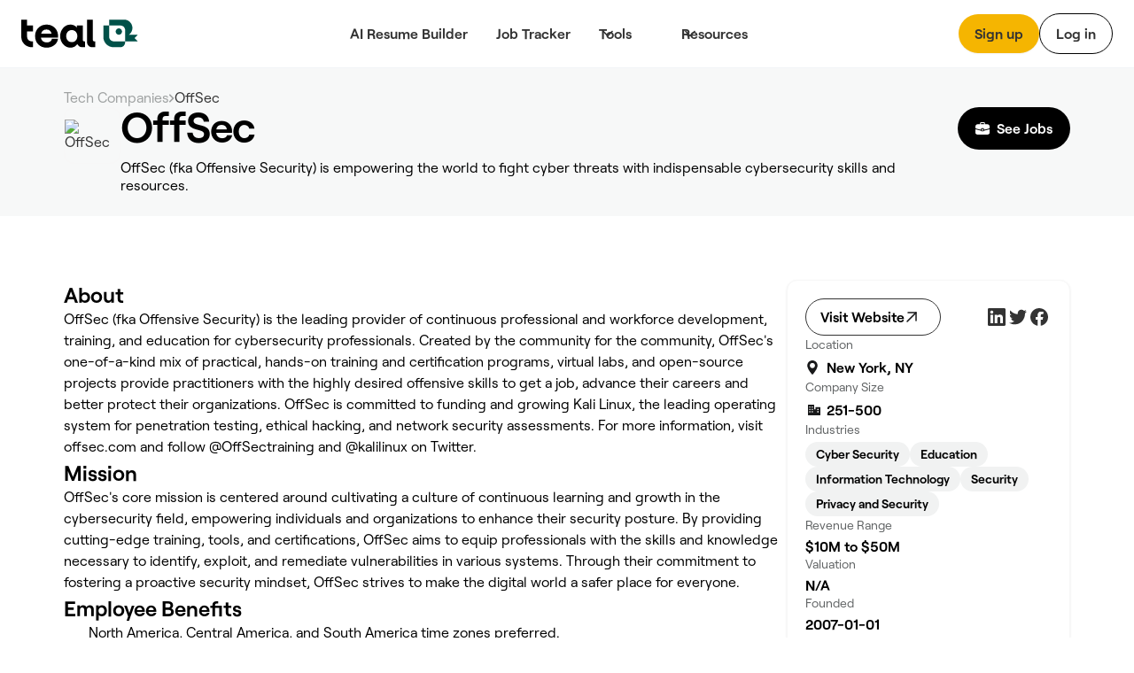

--- FILE ---
content_type: text/html; charset=utf-8
request_url: https://www.tealhq.com/company/offsec
body_size: 23413
content:
<!DOCTYPE html><!-- Last Published: Sat Jan 24 2026 00:00:02 GMT+0000 (Coordinated Universal Time) --><html data-wf-domain="www.tealhq.com" data-wf-page="64e145e8f6f60b8a14be7d68" data-wf-site="62775a91cc3db44c787149de" lang="en" data-wf-collection="64e145e8f6f60b8a14be7e58" data-wf-item-slug="offsec"><head><meta charset="utf-8"/><title>OffSec Mission, Values, Culture &amp; Jobs</title><meta content="Learn about OffSec&#x27;s company culture, core values, latest hiring news, and evaluate if it&#x27;s a potential fit for your next workplace." name="description"/><meta content="width=device-width, initial-scale=1" name="viewport"/><link href="https://cdn.prod.website-files.com/62775a91cc3db44c787149de/css/thq-2bc57a.shared.14d4a30db.min.css" rel="stylesheet" type="text/css" integrity="sha384-FNSjDbPV+oOK7HKkSVi2qImb6pAsjRbuCaN0qHtqlsqdOKiKGgwEZ6imqGJbgx8C" crossorigin="anonymous"/><script type="text/javascript">!function(o,c){var n=c.documentElement,t=" w-mod-";n.className+=t+"js",("ontouchstart"in o||o.DocumentTouch&&c instanceof DocumentTouch)&&(n.className+=t+"touch")}(window,document);</script><link href="https://cdn.prod.website-files.com/62775a91cc3db44c787149de/62974e314b5eb9517ab13691_favicon.png" rel="shortcut icon" type="image/x-icon"/><link href="https://cdn.prod.website-files.com/62775a91cc3db44c787149de/64b5bdf99a666bb0da0b1908_teal_webclip.png" rel="apple-touch-icon"/><!-- WEBFLOW CUSTOM HEAD CODE START -->

<!-- Existing Google Tag Manager loader script (DO NOT DELETE) -->
<script>(function(w,d,s,l,i){w[l]=w[l]||[];w[l].push({'gtm.start':
    new Date().getTime(),event:'gtm.js'});var f=d.getElementsByTagName(s)[0],
    j=d.createElement(s),dl=l!='dataLayer'?'&l='+l:'';j.async=true;j.src=
    'https://www.googletagmanager.com/gtm.js?id='+i+dl;f.parentNode.insertBefore(j,f);
    })(window,document,'script','dataLayer','GTM-MKVKQS9');</script>
    <!-- End Google Tag Manager -->
    
    <!-- [Keep all your existing CSS styles - no changes needed] -->
    <style>
     .cms-button a:hover {
        background: transparent !important;
        color: #000 !important;
    }
    /* ... rest of your CSS ... */
    </style>
    
    <!-- Amplitude Browser SDK 2.0 with Proper Configuration -->
    <script src="https://cdn.amplitude.com/script/ad3ec3c5c3953686fe374308e2e68fe7.js"></script>
    <script>
    window.amplitude.init('ad3ec3c5c3953686fe374308e2e68fe7', {
      // Explicit autocapture configuration
      autocapture: {
        attribution: true,        // UTM tracking
        pageViews: true,          // Page view events
        sessions: true,           // Session tracking
        formInteractions: true,   // Form tracking
        fileDownloads: true,      // Download tracking
        elementInteractions: true // Disable element click tracking (you have custom)
      },
      
      // Enable remote configuration for Session Replay control
      sessionReplaySampleRate: 0,
      fetchRemoteConfig: true,
    });
    </script>
    
    <!-- Amplitude Web Experimentation (if needed) -->
    <script type="text/javascript" src="https://cdn.amplitude.com/script/ad3ec3c5c3953686fe374308e2e68fe7.experiment.js"></script>
    
    <!-- PREVIOUS PAGE TRACKING -->
    <script>
    (function() {
        var pageHistory = sessionStorage.getItem('page_history') || '';
        var currentPage = window.location.pathname;
        
        var pages = pageHistory.split('|').filter(function(p) { return p; });
        var previousPage = pages.length > 0 ? pages[pages.length - 1] : 'direct';
        
        window.previousPage = previousPage;
        
        var pageArray = pageHistory.split('|').filter(function(p) { return p; });
        pageArray.push(currentPage);
        if (pageArray.length > 5) pageArray = pageArray.slice(-5);
        sessionStorage.setItem('page_history', pageArray.join('|'));
    })();
    </script>
    
    <!-- Browser Type Identification -->
    <script src="https://cdnjs.cloudflare.com/ajax/libs/UAParser.js/1.0.37/ua-parser.min.js"></script>
    <script>
    document.addEventListener("DOMContentLoaded", function () {
        // Initialize UAParser
        var parser = new UAParser();
        var r = parser.getResult();
    
        // Get the user system details
        window.system = {
            browser: r.browser.name || "Unknown",
            browserVersion: r.browser.version || "Unknown",
            os: r.os.name || "Unknown",
            osVersion: r.os.version || "Unknown",
            deviceVendor: r.device.vendor || "Unknown",
            deviceType: r.device.type || "Unknown",
            deviceModel: r.device.model || "Unknown",
        };
    
        // Send to Amplitude as user properties
        var identify = new amplitude.Identify()
            .set('device_type', window.system.deviceType)
            .set('device_vendor', window.system.deviceVendor)
            .set('device_model', window.system.deviceModel)
            .set('browser', window.system.browser)
            .set('browser_version', window.system.browserVersion)
            .set('os', window.system.os)
            .set('os_version', window.system.osVersion)
            .setOnce('first_landing', window.location.pathname); // Consolidated here
        
        amplitude.identify(identify);
        
        // Track page:shown with all properties
        var eventProperties = {
            'page': "website" + window.location.pathname,
            'Full Url': window.location.href,
            'previous_page': window.previousPage || 'direct',
            system: {
                browserSize: {
                    width: window.innerWidth,
                    height: window.innerHeight,
                },
                screenSize: {
                    width: window.screen.width,
                    height: window.screen.height,
                },
            },
        };
        amplitude.track('page:shown', eventProperties);
    });
    </script>
    
    <!-- Conceptual Analytics v1 -->
    <script>
    (function(w,d,s,o,f){w['ConceptualAnalytics']=o;w[o]=w[o]||function(){
    (w[o].q=w[o].q||[]).push(arguments)};w[o].l=1*new Date();
    var js=d.createElement(s),fjs=d.getElementsByTagName(s)[0];
    js.async=1;js.src=f;fjs.parentNode.insertBefore(js,fjs);
    }(window,document,'script','ca','https://o3wtzy.tealhq.com/analytics/loader-v1.js?key=64b6c1a3a9919c8c5cb579c091611b3ef0282e974cdd278e5ed7fd9fa3f721d8'));
    </script>
    
    <!-- WEBFLOW CUSTOM HEAD CODE END --><meta name="robots" content="noindex, follow"></head><body><div class="main-wrapper"><div data-w-id="a13ce6ee-ae2f-565a-431b-7fc261fc276d" data-animation="default" data-collapse="medium" data-duration="400" data-easing="ease" data-easing2="ease" role="banner" class="megamenu-navbar_component w-nav"><div class="w-embed"><style>
.balance, [balance] {text-wrap:balance;}
[pretty] {text-wrap:pretty;}
</style></div><div role="banner" class="navbar-megamenu_container"><a href="/" class="teal-navbar_logo-link w-nav-brand"><div class="uui-logo_component"><img src="https://cdn.prod.website-files.com/62775a91cc3db44c787149de/62775d8abf9f57629c567a0a_Group%201148.svg" loading="lazy" alt="Teal" class="uui-logo_logotype"/></div></a><nav role="navigation" class="n-navbar-megamenu_menu w-nav-menu"><div class="uui-navbar_menu-right"><div class="navbar-megamenu_button-wrapper"><a href="https://app.tealhq.com/sign-in" class="button-secondary-gray show-tablet w-inline-block"><div>Log in</div></a><a href="https://app.tealhq.com/sign-up" class="navbar-megamenu-button hide-on-mobile w-inline-block"><div>Sign up</div></a><a href="https://app.tealhq.com/sign-in" class="navbar-button-secondary hide-tablet w-inline-block"><div>Log in</div></a></div></div><div role="navigation" class="navbar-megamenu_menu-left"><a href="/tools/resume-builder" class="navbar-link-megamenu w-nav-link">AI Resume Builder</a><a href="/tools/job-tracker" class="navbar-link-megamenu w-nav-link">Job Tracker</a><div data-hover="true" data-delay="300" data-w-id="a13ce6ee-ae2f-565a-431b-7fc261fc2778" class="navbar-megamenu_menu-dropdown w-dropdown"><div role="button" class="navbar-megamenu_dropdown-toggle w-dropdown-toggle"><div aria-haspopup="true" class="uui-dropdown-icon w-embed"><svg width="20" height="20" viewBox="0 0 20 20" fill="none" xmlns="http://www.w3.org/2000/svg">
<path d="M5 7.5L10 12.5L15 7.5" stroke="currentColor" stroke-width="1.67" stroke-linecap="round" stroke-linejoin="round"/>
</svg></div><a role="button" href="#" class="navbar-dropdown-link">Tools</a></div><nav class="uui-navbar_dropdown-list w-dropdown-list"><div class="navbar-megamenu_container"><div class="uui-navbar_dropdown-content"><div class="navbar-megamenu_dropdown-content-left"><div class="navbar-megamenu_dropdown-link-list-more"><a href="/tools" class="navbar-megamenu_dropdown-link w-inline-block"><div class="navbar-megamenu_icon-wrapper"><div class="icon-featured-large"><svg xmlns="http://www.w3.org/2000/svg" width="100%" viewBox="0 0 44 42" fill="none" class="uui-icon-1x1-xsmall"><path fill-rule="evenodd" clip-rule="evenodd" d="M8 16.6242C8 13.3023 10.6929 10.6094 14.0148 10.6094H23.2375C26.5594 10.6094 29.2523 13.3023 29.2523 16.6242V29.9851C29.2523 33.3069 26.5594 35.9999 23.2375 35.9999H14.0148C10.6929 35.9999 8 33.307 8 29.9851V16.6242ZM14.0148 14.6192C12.9075 14.6192 12.0099 15.5169 12.0099 16.6242V29.9851C12.0099 31.0924 12.9075 31.99 14.0148 31.99H23.2375C24.3448 31.99 25.2424 31.0924 25.2424 29.9851V16.6242C25.2424 15.5169 24.3448 14.6192 23.2375 14.6192H14.0148Z" fill="#B58D47"></path><path fill-rule="evenodd" clip-rule="evenodd" d="M18.1884 9.13494H24.2294C25.9746 9.13494 27.5521 9.85304 28.6826 11.0099H31.2572C32.3645 11.0099 33.2622 11.9075 33.2622 13.0148V25.4454C33.2622 26.5527 32.3645 27.4503 31.2572 27.4503H30.4553V31.2492C30.4553 31.3198 30.4541 31.3901 30.4517 31.4602H31.2572C34.5791 31.4602 37.272 28.7673 37.272 25.4454V13.0148C37.272 9.69292 34.5791 7 31.2572 7H22.7848C20.9414 7 19.2918 7.8292 18.1884 9.13494Z" fill="#B58D47"></path><path fill-rule="evenodd" clip-rule="evenodd" d="M23.454 20.0809H13.7982V16.873H23.454V20.0809Z" fill="#B58D47"></path><path fill-rule="evenodd" clip-rule="evenodd" d="M23.454 24.9081H13.7982V21.7002H23.454V24.9081Z" fill="#B58D47"></path><path fill-rule="evenodd" clip-rule="evenodd" d="M23.454 29.7372H13.7982V26.5293H23.454V29.7372Z" fill="#B58D47"></path></svg></div></div><div class="navbar-megamenu_item-right"><div class="navbar-megamenu_item-heading">All Tools</div><div class="navbar-text-size-small">Powerful tools to move your career forward, from resume and cover letter builders to job tracking, interview practice, and salary negotiation.</div></div></a><a href="/tool/resume-job-description-match" class="navbar-megamenu_dropdown-link w-inline-block"><div class="navbar-megamenu_icon-wrapper"><div class="icon-featured-large"><div class="uui-icon-1x1-xsmall is-versmall w-embed"><svg width="60" height="72" viewBox="0 0 60 72" fill="none" xmlns="http://www.w3.org/2000/svg">
<path fill-rule="evenodd" clip-rule="evenodd" d="M60 71.5H0V63.5H60V71.5Z" fill="#2427AB"/>
<path fill-rule="evenodd" clip-rule="evenodd" d="M53.6025 10.2887L47.3118 3.99797L47.2781 3.96417C47.1358 3.82107 46.7557 3.43878 46.3587 3.10175C45.8529 2.67233 44.8245 1.87257 43.3069 1.37911C41.5004 0.791662 39.5542 0.790933 37.7472 1.37702C36.2293 1.86935 35.2002 2.66834 34.6941 3.09738C34.2969 3.43409 33.9165 3.81607 33.7741 3.95908L33.7741 3.95911L33.7404 3.99289L3.11072 34.5767L3.09823 34.5891C3.03854 34.6485 2.84141 34.8445 2.65515 35.0483C2.40281 35.3244 2.00943 35.7841 1.62255 36.4147C1.1282 37.2205 0.763879 38.0991 0.542991 39.0182C0.370124 39.7376 0.322774 40.3407 0.305673 40.7144C0.293056 40.9901 0.293643 41.268 0.293821 41.3523L0.293822 41.3523L0.293849 41.37L0.293857 47.6939L0.293756 47.7417L0.293756 47.7417C0.293177 47.9437 0.291634 48.483 0.334051 49.0021C0.388097 49.6636 0.549895 50.9571 1.2748 52.3798C2.13766 54.0733 3.51449 55.4501 5.20794 56.3129C6.63064 57.0378 7.92412 57.1997 8.5856 57.2537C9.10475 57.2961 9.64399 57.2946 9.84601 57.294H9.84607L9.89385 57.2939H16.9253L16.9431 57.2939H16.9433C17.029 57.2941 17.3108 57.2947 17.5902 57.2817C17.9689 57.2642 18.5811 57.2155 19.3106 57.0376C20.2423 56.8104 21.1316 56.4357 21.945 55.9278C22.5819 55.53 23.0444 55.126 23.3215 54.8673C23.5261 54.6762 23.7227 54.474 23.7822 54.4128L23.7947 54.4L53.6836 23.7829L53.7166 23.7493L53.7166 23.7493C53.8565 23.6069 54.2316 23.2248 54.562 22.8264C54.9837 22.3177 55.7642 21.2891 56.2403 19.7808C56.8079 17.9824 56.7963 16.0512 56.2071 14.2598C55.7129 12.7573 54.9201 11.7382 54.4922 11.2346C54.1572 10.8402 53.7775 10.4627 53.6359 10.322L53.6358 10.3219L53.6025 10.2887ZM39.393 9.65398C39.7891 9.25853 39.9871 9.0608 40.2153 8.98677C40.4161 8.92165 40.6324 8.92173 40.8331 8.987C41.0613 9.0612 41.2592 9.25908 41.6549 9.65483L47.9456 15.9455C48.3373 16.3373 48.5332 16.5331 48.6076 16.7594C48.6731 16.9584 48.6744 17.173 48.6113 17.3728C48.5396 17.5999 48.3461 17.7981 47.9591 18.1946L45.683 20.5261L37.1003 11.9433L39.393 9.65398ZM31.4392 17.5959L8.76333 40.2378C8.59007 40.4108 8.50344 40.4973 8.44148 40.5983C8.38655 40.6878 8.34607 40.7854 8.32153 40.8875C8.29385 41.0027 8.29385 41.1252 8.29385 41.37L8.29385 47.6939C8.29385 48.2539 8.29386 48.534 8.40285 48.7479C8.49872 48.936 8.6517 49.089 8.83986 49.1849C9.05378 49.2939 9.3338 49.2939 9.89385 49.2939H16.9253C17.1739 49.2939 17.2982 49.2939 17.415 49.2654C17.5185 49.2402 17.6173 49.1985 17.7077 49.1421C17.8097 49.0784 17.8965 48.9895 18.0702 48.8116L40.0943 26.251L31.4392 17.5959Z" fill="#2427AB"/>
</svg></div></div></div><div class="navbar-megamenu_item-right"><div class="navbar-megamenu_item-heading">Resume Job Description Match</div><div class="navbar-text-size-small">Quickly match and compare your existing resume to the job description of any role for a personalized Match Score.</div></div></a><a href="https://www.tealhq.com/tool/resume-bullet-point-generator" class="navbar-megamenu_dropdown-link w-inline-block"><div class="navbar-megamenu_icon-wrapper"><div class="icon-featured-large"><svg xmlns="http://www.w3.org/2000/svg" width="100%" viewBox="0 0 16 18" fill="none" class="uui-icon-1x1-xsmall is-versmall"><path fill-rule="evenodd" clip-rule="evenodd" d="M4.89534 0V0.979067H3.6715C1.64379 0.979067 0 2.62285 0 4.65057V13.9517C0 15.9794 1.64379 17.6232 3.6715 17.6232H11.9936C14.0213 17.6232 15.6651 15.9794 15.6651 13.9517V4.65057C15.6651 2.62285 14.0213 0.979067 11.9936 0.979067H10.7697V0H4.89534ZM3.6715 3.42673C2.9956 3.42673 2.44767 3.97466 2.44767 4.65057V13.9517C2.44767 14.6276 2.9956 15.1755 3.6715 15.1755H11.9936C12.6695 15.1755 13.2174 14.6276 13.2174 13.9517V4.65057C13.2174 3.97466 12.6695 3.42673 11.9936 3.42673H10.7697V4.4058H4.89534V3.42673H3.6715ZM9.05637 2.9372H6.6087V1.4686H9.05637V2.9372ZM5.8744 5.8744V7.83254H3.91627V5.8744H5.8744ZM11.7488 7.83254H6.85347V5.8744L11.7488 5.8744V7.83254ZM6.85347 10.7697H11.7488V8.8116H6.85347V10.7697ZM6.85347 13.7069L11.7488 13.7069V11.7488H6.85347V13.7069ZM5.8744 8.8116V10.7697H3.91627V8.8116H5.8744ZM5.8744 11.7488V13.7069H3.91627V11.7488H5.8744Z" fill="#E84E30"></path></svg></div></div><div class="navbar-megamenu_item-right"><div class="navbar-megamenu_item-heading">Resume Bullet Point Generator</div><div class="navbar-text-size-small">Generate metric-focused resume bullet points that highlight your biggest career achievements.</div></div></a></div><div class="navbar-megamenu_dropdown-link-list-more"><a href="https://www.tealhq.com/tool/resume-keyword-scanner" class="navbar-megamenu_dropdown-link w-inline-block"><div class="navbar-megamenu_icon-wrapper"><div class="icon-featured-large"><svg xmlns="http://www.w3.org/2000/svg" width="100%" viewBox="0 0 44 42" fill="none" class="uui-icon-1x1-xsmall"><rect x="16" y="11" width="21" height="4" rx="2" fill="#005149"></rect><rect x="7" y="11" width="5" height="4" rx="1" fill="#005149"></rect><rect x="16" y="19" width="21" height="4" rx="2" fill="#005149"></rect><rect x="7" y="19" width="5" height="4" rx="1" fill="#005149"></rect><rect x="16" y="27" width="21" height="4" rx="2" fill="#005149"></rect><rect x="7" y="27" width="5" height="4" rx="1" fill="#005149"></rect></svg></div></div><div class="navbar-megamenu_item-right"><div class="navbar-megamenu_item-heading">Resume Keyword Scanner</div><div class="navbar-text-size-small">Analyze and refine your resume keyword usage to align with the details of the job you&#x27;re applying for.</div></div></a><a href="https://www.tealhq.com/tool/resume-checker" class="navbar-megamenu_dropdown-link w-inline-block"><div class="navbar-megamenu_icon-wrapper"><div class="icon-featured-large"><div class="uui-icon-1x1-xsmall w-embed"><svg width="48" height="48" viewBox="0 0 48 48" fill="none" xmlns="http://www.w3.org/2000/svg">
<path fill-rule="evenodd" clip-rule="evenodd" d="M39.5 39V25H30.5V17H21.5V9H8.5V39H39.5ZM17.5 13H12.5V35H17.5V13ZM30.5 29V35H35.5V29H30.5ZM26.5 21H21.5V35H26.5V21Z" fill="#791E3F"/>
</svg></div></div></div><div class="navbar-megamenu_item-right"><div class="navbar-megamenu_item-heading">Resume Checker</div><div class="navbar-text-size-small">Quickly check your current resume score to see how it stacks up to the job you&#x27;re applying to.</div></div></a><a href="https://www.tealhq.com/tool/resume-summary-generator" class="navbar-megamenu_dropdown-link w-inline-block"><div class="navbar-megamenu_icon-wrapper"><div class="icon-featured-large"><div class="uui-icon-1x1-xsmall is-small w-embed"><svg width="72" height="73" viewBox="0 0 72 73" fill="none" xmlns="http://www.w3.org/2000/svg">
<path fill-rule="evenodd" clip-rule="evenodd" d="M61 0.5C63.2091 0.5 65 2.29086 65 4.5V7.5H68C70.2091 7.5 72 9.29086 72 11.5C72 13.7091 70.2091 15.5 68 15.5H65V18.5C65 20.7091 63.2091 22.5 61 22.5C58.7909 22.5 57 20.7091 57 18.5V15.5H54C51.7909 15.5 50 13.7091 50 11.5C50 9.29086 51.7909 7.5 54 7.5H57V4.5C57 2.29086 58.7909 0.5 61 0.5ZM11.402 56.0147C9.83992 57.5768 9.83991 60.1095 11.402 61.6716C12.9641 63.2337 15.4968 63.2337 17.0589 61.6716L36.2868 42.4436L30.6299 36.7868L11.402 56.0147ZM45.7868 32.9436L41.9436 36.7868L36.2868 31.1299L40.1299 27.2868C41.692 25.7247 44.2247 25.7247 45.7868 27.2868C47.3489 28.8489 47.3489 31.3815 45.7868 32.9436ZM52.8579 40.0147L24.1299 68.7426C18.6626 74.21 9.79828 74.21 4.33094 68.7426C-1.1364 63.2753 -1.1364 54.411 4.33094 48.9437L33.0589 20.2157C38.5262 14.7484 47.3905 14.7484 52.8579 20.2157C58.3252 25.6831 58.3252 34.5474 52.8579 40.0147ZM65 41.5C65 39.2909 63.2091 37.5 61 37.5C58.7909 37.5 57 39.2909 57 41.5V44.5H54C51.7909 44.5 50 46.2909 50 48.5C50 50.7091 51.7909 52.5 54 52.5H57V55.5C57 57.7091 58.7909 59.5 61 59.5C63.2091 59.5 65 57.7091 65 55.5V52.5H68C70.2091 52.5 72 50.7091 72 48.5C72 46.2909 70.2091 44.5 68 44.5H65V41.5ZM30 10.5C32.7614 10.5 35 8.26142 35 5.5C35 2.73858 32.7614 0.5 30 0.5C27.2386 0.5 25 2.73858 25 5.5C25 8.26142 27.2386 10.5 30 10.5Z" fill="#005149"/>
</svg></div></div></div><div class="navbar-megamenu_item-right"><div class="navbar-megamenu_item-heading">Resume Summary Generator</div><div class="navbar-text-size-small">Take your current resume to the next level and generate a tailored, attention-grabbing summary that makes an impact.</div></div></a></div></div></div></div></nav></div><div data-hover="true" data-delay="300" data-w-id="a13ce6ee-ae2f-565a-431b-7fc261fc27cb" class="navbar-megamenu_menu-dropdown w-dropdown"><div role="button" class="navbar-megamenu_dropdown-toggle w-dropdown-toggle"><div class="uui-dropdown-icon w-embed"><svg width="20" height="20" viewBox="0 0 20 20" fill="none" xmlns="http://www.w3.org/2000/svg">
<path d="M5 7.5L10 12.5L15 7.5" stroke="currentColor" stroke-width="1.67" stroke-linecap="round" stroke-linejoin="round"/>
</svg></div><div>Resources</div></div><nav class="uui-navbar_dropdown-list w-dropdown-list"><div class="navbar-megamenu_container"><div class="uui-navbar_dropdown-content"><div class="navbar-megamenu_heading career-resources">Career Resources</div><div class="navbar-megamenu_dropdown-content-more"><div class="navbar-megamenu_dropdown-link-list-more"><a id="w-node-a13ce6ee-ae2f-565a-431b-7fc261fc27d7-61fc276d" href="/career-hub" class="navbar-megamenu_dropdown-link w-inline-block"><div class="navbar-megamenu_icon-wrapper"><div class="icon-featured-small"><div class="uui-icon-1x1-xsmall w-embed"><svg width="32" height="32" viewBox="0 0 32 32" fill="none" xmlns="http://www.w3.org/2000/svg">
<path d="M9 14.6666V23C9 24.8409 10.4924 26.3333 12.3333 26.3333H19.6667C21.5076 26.3333 23 24.8409 23 23V14.6666" stroke="black" stroke-width="3.33333"/>
<path d="M27.6667 22.6667L27.6667 12" stroke="black" stroke-width="3.33333"/>
<path d="M5.25464 10.5093C4.69 10.7916 4.33333 11.3687 4.33333 12C4.33333 12.6313 4.69 13.2084 5.25464 13.4907L15.2546 18.4907C15.7239 18.7253 16.2761 18.7253 16.7454 18.4907L26.7454 13.4907C27.31 13.2084 27.6667 12.6313 27.6667 12C27.6667 11.3687 27.31 10.7916 26.7454 10.5093L16.7454 5.50929C16.2761 5.27468 15.7239 5.27468 15.2546 5.50929L5.25464 10.5093Z" stroke="black" stroke-width="3.33333" stroke-linejoin="round"/>
</svg></div></div></div><div class="navbar-megamenu_item-right"><div class="navbar-megamenu_item-heading">Career Hub</div><div class="navbar-text-size-small">Visit the blog to see job search strategies, resume tips, cover letter tactics, and more insights.</div></div></a><a href="https://www.tealhq.com/job-search" class="navbar-megamenu_dropdown-link w-inline-block"><div class="navbar-megamenu_icon-wrapper"><div class="icon-featured-small"><div class="uui-icon-1x1-xsmall w-embed"><svg width="32" height="32" viewBox="0 0 32 32" fill="none" xmlns="http://www.w3.org/2000/svg">
<path d="M8 28V21.3333C8 19.4924 9.49238 18 11.3333 18H20.6667C22.5076 18 24 19.4924 24 21.3333V28" stroke="black" stroke-width="3.33333"/>
<rect x="10.6667" y="5.66669" width="10.6667" height="10.6667" rx="3.33333" stroke="black" stroke-width="3.33333"/>
</svg></div></div></div><div class="navbar-megamenu_item-right"><div class="navbar-megamenu_item-heading">Tech Job Board</div><div class="navbar-text-size-small">Millions of jobs, daily updates, and curated job seeker insights to help you find the right role.</div></div></a><a href="/cover-letter-templates" class="navbar-megamenu_dropdown-link w-inline-block"><div class="navbar-megamenu_icon-wrapper"><div class="icon-featured-small"><div class="uui-icon-1x1-xsmall w-embed"><svg width="32" height="32" viewBox="0 0 32 32" fill="none" xmlns="http://www.w3.org/2000/svg">
<path d="M5.66667 11.6666C5.66667 9.82564 7.15906 8.33325 9.00001 8.33325H23C24.841 8.33325 26.3333 9.82564 26.3333 11.6666V17.6666C26.3333 19.5075 24.841 20.9999 23 20.9999H12.0635L8.94742 23.5979C7.64485 24.684 5.66667 23.7577 5.66667 22.0618V11.6666Z" stroke="black" stroke-width="3.33333"/>
<rect x="14" y="12.6667" width="4" height="4" rx="2" fill="black"/>
<rect x="9" y="12.6667" width="4" height="4" rx="2" fill="black"/>
<rect x="19" y="12.6667" width="4" height="4" rx="2" fill="black"/>
</svg></div></div></div><div class="navbar-megamenu_item-right"><div class="navbar-megamenu_item-heading">Cover Letter Templates</div><div class="navbar-text-size-small">Choose from over 100 professionally designed cover letter templates for your next application.</div></div></a><a href="/resume" class="navbar-megamenu_dropdown-link w-inline-block"><div class="navbar-megamenu_icon-wrapper"><div class="icon-featured-small"><div class="uui-icon-1x1-xsmall w-embed"><svg width="32" height="32" viewBox="0 0 32 32" fill="none" xmlns="http://www.w3.org/2000/svg">
<path d="M16 5C11.7658 5 8.33333 8.60177 8.33333 13.0448C8.33333 16.2176 10.0838 17.6282 12.6267 20.271V25C12.6267 26.1046 13.5221 27 14.6267 27H17.3733C18.4779 27 19.3733 26.1046 19.3733 25V20.271C21.9162 17.6282 23.6667 16.2176 23.6667 13.0448C23.6667 8.60177 20.2342 5 16 5Z" stroke="black" stroke-width="3.33333"/>
<path d="M12.6267 20.6667H19.0667" stroke="black" stroke-width="2.66667"/>
</svg></div></div></div><div class="navbar-megamenu_item-right"><div class="navbar-megamenu_item-heading">Resume Hub</div><div class="navbar-text-size-small">The complete resume guide to get you hired</div></div></a></div><div class="navbar-megamenu_dropdown-link-list-more"><a href="/resume-examples" class="navbar-megamenu_dropdown-link w-inline-block"><div class="navbar-megamenu_icon-wrapper"><div class="icon-featured-small"><div class="uui-icon-1x1-xsmall w-embed"><svg width="32" height="32" viewBox="0 0 32 32" fill="none" xmlns="http://www.w3.org/2000/svg">
<path fill-rule="evenodd" clip-rule="evenodd" d="M23.775 7.5C23.775 6.94772 23.3273 6.5 22.775 6.5H9.725C9.17272 6.5 8.725 6.94772 8.725 7.5L8.725 12.5C8.725 13.0523 9.17272 13.5 9.725 13.5H22.775C23.3273 13.5 23.775 13.0523 23.775 12.5V7.5ZM8.725 3.5C6.94388 3.5 5.5 4.84315 5.5 6.5V13.5C5.5 15.1569 6.94388 16.5 8.725 16.5H23.775C25.5561 16.5 27 15.1569 27 13.5V6.5C27 4.84315 25.5561 3.5 23.775 3.5H8.725Z" fill="black"/>
<path fill-rule="evenodd" clip-rule="evenodd" d="M12.5 21.7273C12.5 21.175 12.0523 20.7273 11.5 20.7273H9.5C8.94772 20.7273 8.5 21.175 8.5 21.7273V24.2727C8.5 24.825 8.94772 25.2727 9.5 25.2727H11.5C12.0523 25.2727 12.5 24.825 12.5 24.2727V21.7273ZM8.5 18C6.84315 18 5.5 19.221 5.5 20.7273V25.2727C5.5 26.779 6.84315 28 8.5 28H12.5C14.1569 28 15.5 26.779 15.5 25.2727V20.7273C15.5 19.221 14.1569 18 12.5 18H8.5Z" fill="black"/>
<path fill-rule="evenodd" clip-rule="evenodd" d="M24 21.7273C24 21.175 23.5523 20.7273 23 20.7273H21C20.4477 20.7273 20 21.175 20 21.7273V24.2727C20 24.825 20.4477 25.2727 21 25.2727H23C23.5523 25.2727 24 24.825 24 24.2727V21.7273ZM20 18C18.3431 18 17 19.221 17 20.7273V25.2727C17 26.779 18.3431 28 20 28H24C25.6569 28 27 26.779 27 25.2727V20.7273C27 19.221 25.6569 18 24 18H20Z" fill="black"/>
</svg></div></div></div><div class="navbar-megamenu_item-right"><div class="navbar-megamenu_item-heading">Resume Examples</div><div class="navbar-text-size-small">2,000+ resume examples and  job-specific templates to help your 2025 job search.</div></div></a><a href="/resume-templates" class="navbar-megamenu_dropdown-link w-inline-block"><div class="navbar-megamenu_icon-wrapper"><div class="icon-featured-small"><div class="uui-icon-1x1-xsmall w-embed"><svg width="32" height="32" viewBox="0 0 32 32" fill="none" xmlns="http://www.w3.org/2000/svg">
<path d="M11.3333 13H20.6667V9.66667H11.3333V13Z" fill="#000000"/>
<path d="M20.6667 17.6667H11.3333V14.3333H20.6667V17.6667Z" fill="#000000"/>
<path d="M11.3333 22.3333H20.6667V19H11.3333V22.3333Z" fill="#000000"/>
<path fill-rule="evenodd" clip-rule="evenodd" d="M11 4C8.23858 4 6 6.23858 6 9V23C6 25.7614 8.23858 28 11 28H21C23.7614 28 26 25.7614 26 23V9C26 6.23858 23.7614 4 21 4H11ZM9.33333 9C9.33333 8.07953 10.0795 7.33333 11 7.33333H21C21.9205 7.33333 22.6667 8.07953 22.6667 9V23C22.6667 23.9205 21.9205 24.6667 21 24.6667H11C10.0795 24.6667 9.33333 23.9205 9.33333 23V9Z" fill="#000000"/>
</svg></div></div></div><div class="navbar-megamenu_item-right"><div class="navbar_item-title-wrapper"><div class="navbar-megamenu_item-heading">Resume Templates</div></div><div class="navbar-text-size-small">Hit the ground running with an official Teal resume template designed with best practices. </div></div></a><a href="/resume-synonyms" class="navbar-megamenu_dropdown-link w-inline-block"><div class="navbar-megamenu_icon-wrapper"><div class="icon-featured-small"><div class="uui-icon-1x1-xsmall w-embed"><svg width="32" height="32" viewBox="0 0 32 32" fill="none" xmlns="http://www.w3.org/2000/svg">
<path fill-rule="evenodd" clip-rule="evenodd" d="M11 4C8.23858 4 6 6.23858 6 9V23C6 25.7614 8.23858 28 11 28H21C23.7614 28 26 25.7614 26 23V9C26 6.23858 23.7614 4 21 4H11ZM9.33333 9C9.33333 8.07953 10.0795 7.33333 11 7.33333H21C21.9205 7.33333 22.6667 8.07953 22.6667 9V23C22.6667 23.9205 21.9205 24.6667 21 24.6667H11C10.0795 24.6667 9.33333 23.9205 9.33333 23V9Z" fill="black"/>
<path d="M14.4 13.2C14.4 12.36 14.96 11.8 15.8 11.8C16.64 11.8 17.2 12.36 17.2 13.2C17.2 14.04 16.64 14.6 15.8 14.6H14.4V18.8H17.2V17.12C18.88 16.56 20 15.02 20 13.2C20 10.82 18.18 9 15.8 9C13.42 9 11.6 10.82 11.6 13.2H14.4Z" fill="black"/>
<path d="M14.4 20.2H17.2V23H14.4V20.2Z" fill="black"/>
</svg></div></div></div><div class="navbar-megamenu_item-right"><div class="navbar-megamenu_item-heading">Resume Synonyms</div><div class="navbar-text-size-small">Use our library of 900+ synonyms to find the perfect words for your next resume.</div></div></a></div><div class="navbar-megamenu_dropdown-link-list-more"><a href="/cover-letter-examples" class="navbar-megamenu_dropdown-link w-inline-block"><div class="navbar-megamenu_icon-wrapper"><div class="icon-featured-small"><div class="uui-icon-1x1-xsmall w-embed"><svg width="32" height="32" viewBox="0 0 32 32" fill="none" xmlns="http://www.w3.org/2000/svg">
<path d="M8.66663 3.77783C6.58885 3.77783 4.99995 5.36672 4.99995 7.4445V24.5556C4.99995 26.6334 6.58885 28.2223 8.66663 28.2223H25.254C26.2183 28.2223 27 27.4406 27 26.4763V5.52387C27 4.55956 26.2183 3.77783 25.254 3.77783H8.66663ZM7.4444 24.5556V7.4445C7.4444 6.71117 7.93329 6.22228 8.66663 6.22228H9.88885V25.7779H8.66663C7.93329 25.7779 7.4444 25.289 7.4444 24.5556ZM24.5555 24.9049C24.5555 25.387 24.1647 25.7779 23.6825 25.7779H12.3333V6.22228H23.6825C24.1647 6.22228 24.5555 6.61314 24.5555 7.0953V24.9049Z" fill="black" stroke="black" stroke-width="0.2"/>
<path d="M17.2222 13.5556C17.2222 12.8223 17.7111 12.3334 18.4444 12.3334C19.1778 12.3334 19.6667 12.8223 19.6667 13.5556C19.6667 14.2889 19.1778 14.7778 18.4444 14.7778H17.2222V18.4445H19.6667V16.9778C21.1333 16.4889 22.1111 15.1445 22.1111 13.5556C22.1111 11.4778 20.5222 9.88892 18.4444 9.88892C16.3667 9.88892 14.7778 11.4778 14.7778 13.5556H17.2222Z" fill="black"/>
<path d="M17.2222 19.6667H19.6667V22.1112H17.2222V19.6667Z" fill="black"/>
</svg></div></div></div><div class="navbar-megamenu_item-right"><div class="navbar_item-title-wrapper"><div class="navbar-megamenu_item-heading">Cover Letter Examples</div></div><div class="navbar-text-size-small">1,500+ cover letter examples to help you craft a meaningful narrative in your next application.</div></div></a><a href="/cv-examples" class="navbar-megamenu_dropdown-link w-inline-block"><div class="navbar-megamenu_icon-wrapper"><div class="icon-featured-small"><div class="uui-icon-1x1-xsmall w-embed"><svg width="32" height="32" viewBox="0 0 32 32" fill="none" xmlns="http://www.w3.org/2000/svg">
<path d="M11.3333 13H20.6667V9.66667H11.3333V13Z" fill="#000000"/>
<path d="M20.6667 17.6667H11.3333V14.3333H20.6667V17.6667Z" fill="#000000"/>
<path d="M11.3333 22.3333H20.6667V19H11.3333V22.3333Z" fill="#000000"/>
<path fill-rule="evenodd" clip-rule="evenodd" d="M11 4C8.23858 4 6 6.23858 6 9V23C6 25.7614 8.23858 28 11 28H21C23.7614 28 26 25.7614 26 23V9C26 6.23858 23.7614 4 21 4H11ZM9.33333 9C9.33333 8.07953 10.0795 7.33333 11 7.33333H21C21.9205 7.33333 22.6667 8.07953 22.6667 9V23C22.6667 23.9205 21.9205 24.6667 21 24.6667H11C10.0795 24.6667 9.33333 23.9205 9.33333 23V9Z" fill="#000000"/>
</svg></div></div></div><div class="navbar-megamenu_item-right"><div class="navbar-megamenu_item-heading">CV Examples</div><div class="navbar-text-size-small">Explore 1,500+ CV samples and formatting tips to land your next interview faster.</div></div></a><a href="/career-paths" class="navbar-megamenu_dropdown-link w-inline-block"><div class="navbar-megamenu_icon-wrapper"><div class="icon-featured-small"><div class="uui-icon-1x1-xsmall w-embed"><svg width="32" height="32" viewBox="0 0 32 32" fill="none" xmlns="http://www.w3.org/2000/svg">
<path d="M16 5C11.7658 5 8.33333 8.60177 8.33333 13.0448C8.33333 16.2176 10.0838 17.6282 12.6267 20.271V25C12.6267 26.1046 13.5221 27 14.6267 27H17.3733C18.4779 27 19.3733 26.1046 19.3733 25V20.271C21.9162 17.6282 23.6667 16.2176 23.6667 13.0448C23.6667 8.60177 20.2342 5 16 5Z" stroke="black" stroke-width="3.33333"/>
<path d="M12.6267 20.6667H19.0667" stroke="black" stroke-width="2.66667"/>
</svg></div></div></div><div class="navbar-megamenu_item-right"><div class="navbar-megamenu_item-heading">Career Paths</div><div class="navbar-text-size-small">Discover your ideal career path with our in-depth career guides for over 500 roles.</div></div></a></div></div></div></div></nav></div></div></nav><div class="div-block-82"><a href="https://app.tealhq.com/sign-up" class="navbar-megamenu-button mobile w-inline-block"><div>Sign up</div></a><div class="uui-navbar_menu-button w-nav-button"><div class="menu-icon_component"><div class="menu-icon_line-top"></div><div class="menu-icon_line-middle"><div class="menu-icon_line-middle-inner"></div></div><div class="menu-icon_line-bottom"></div></div></div></div></div></div><div class="page-padding"><div class="section-jd-intro no-top"><div class="container-large"><div class="jb-intro_inner"><div class="breadcumb-wrapper"><a href="/companies" class="breadcrumb-link">Tech Companies</a><div class="breadcrumb-icon hide w-embed"><svg width="6" height="10" viewBox="0 0 6 10" fill="none" xmlns="http://www.w3.org/2000/svg">
<path fill-rule="evenodd" clip-rule="evenodd" d="M0.220051 8.21994C-0.0731993 8.51319 -0.0731993 8.98719 0.220051 9.28044C0.513301 9.57369 0.987301 9.57369 1.28055 9.28044L5.03055 5.53044C5.3238 5.23719 5.3238 4.76319 5.03055 4.46994L1.28055 0.719937C0.987301 0.426687 0.513301 0.426687 0.220051 0.719937C-0.0731993 1.01319 -0.0731993 1.48719 0.220051 1.78044L3.4398 5.00019L0.220051 8.21994Z" fill="currentColor"/>
</svg></div><a href="#" id="NavLink" class="breadcrumb-link hide">Job List</a><div class="breadcrumb-icon w-embed"><svg width="6" height="10" viewBox="0 0 6 10" fill="none" xmlns="http://www.w3.org/2000/svg">
<path fill-rule="evenodd" clip-rule="evenodd" d="M0.220051 8.21994C-0.0731993 8.51319 -0.0731993 8.98719 0.220051 9.28044C0.513301 9.57369 0.987301 9.57369 1.28055 9.28044L5.03055 5.53044C5.3238 5.23719 5.3238 4.76319 5.03055 4.46994L1.28055 0.719937C0.987301 0.426687 0.513301 0.426687 0.220051 0.719937C-0.0731993 1.01319 -0.0731993 1.48719 0.220051 1.78044L3.4398 5.00019L0.220051 8.21994Z" fill="currentColor"/>
</svg></div><a href="/company/offsec" aria-current="page" class="breadcrumb-link w--current">OffSec</a></div><div class="jb-intro_title-cta"><a href="#" class="card-company_logo-wrapper w-inline-block"><div class="card-company_logo w-embed"><img src="https://res.cloudinary.com/crunchbase-production/image/upload/j8m8atakekq1frdgg695" alt="OffSec" id="company-logo"></div></a><div class="jb-intro_title-description"><h1 id="company" class="heading-style-h2">OffSec</h1><div class="margin-top margin-small"><div>OffSec (fka Offensive Security) is empowering the world to fight cyber threats with indispensable cybersecurity skills and resources.
</div></div></div><div class="jb-intro_cta-wrapper"><a href="https://www.offsec.com/" target="_blank" class="button-secondary is-grey hide w-inline-block"><div class="icon-1x1-xsmall w-embed"><svg width="16" height="16" viewBox="0 0 16 16" fill="none" xmlns="http://www.w3.org/2000/svg">
<g clip-path="url(#clip0_1161_9804)">
<path d="M7.99995 16C12.4111 16 15.9999 12.4112 15.9999 8.00005C15.9999 3.58883 12.4111 0 7.99995 0C3.58878 0 0 3.58883 0 8.00005C0 12.4112 3.58878 16 7.99995 16ZM2.78408 11.9497C3.41797 11.7004 4.21607 11.5017 5.11313 11.3656C5.23493 12.0968 5.39657 12.7746 5.59584 13.3726C5.70023 13.6857 5.81015 13.9621 5.9237 14.2077C4.66295 13.7849 3.57239 12.9881 2.78408 11.9497ZM1.45454 8.00005C1.45454 7.04272 1.66118 6.13276 2.03204 5.3124C2.8186 5.64913 3.81219 5.90964 4.93151 6.07783C4.87701 6.69897 4.84846 7.34342 4.84846 8.00005C4.84846 8.65663 4.87701 9.30113 4.93151 9.92222C3.81219 10.0905 2.81855 10.351 2.03208 10.6877C1.66118 9.86733 1.45454 8.95738 1.45454 8.00005ZM7.99995 1.45454C8.15656 1.45454 8.61299 1.85361 9.02424 3.0874C9.19325 3.59455 9.33226 4.16972 9.43951 4.7925C8.97197 4.82518 8.48984 4.84244 7.99976 4.84244C7.50982 4.84244 7.02784 4.82523 6.5604 4.7925C6.66764 4.16972 6.80665 3.5946 6.97572 3.08745C7.38696 1.85361 7.84335 1.45454 7.99995 1.45454ZM7.99976 6.29698C8.55379 6.29698 9.09691 6.27662 9.62297 6.23778C9.67155 6.80529 9.69691 7.39612 9.69691 8.00005C9.69691 8.60397 9.67155 9.19471 9.62302 9.76222C9.09696 9.72338 8.55394 9.70302 7.99995 9.70302C7.44597 9.70302 6.90294 9.72338 6.37693 9.76222C6.32835 9.19471 6.30299 8.60392 6.30299 8.00005C6.30299 7.39612 6.32835 6.80534 6.37693 6.23778C6.90289 6.27662 7.44587 6.29698 7.99976 6.29698ZM14.5454 8.00005C14.5454 8.95733 14.3387 9.86724 13.9679 10.6876C13.1813 10.3509 12.1877 10.0904 11.0684 9.92222C11.1229 9.30113 11.1514 8.65667 11.1514 8.00005C11.1514 7.34337 11.1229 6.69892 11.0684 6.07778C12.1877 5.90959 13.1813 5.64903 13.9678 5.31226C14.3387 6.13267 14.5454 7.04267 14.5454 8.00005ZM7.99995 14.5455C7.84335 14.5455 7.38696 14.1463 6.97576 12.9126C6.8067 12.4054 6.66769 11.8303 6.5604 11.2075C7.02793 11.1748 7.50992 11.1576 7.99995 11.1576C8.48998 11.1576 8.97202 11.1748 9.43951 11.2075C9.33226 11.8303 9.19325 12.4055 9.02424 12.9126C8.61299 14.1464 8.1566 14.5455 7.99995 14.5455ZM10.0763 14.2077C10.1898 13.9621 10.2997 13.6857 10.4041 13.3726C10.6034 12.7746 10.7651 12.0968 10.8869 11.3656C11.7838 11.5017 12.5819 11.7003 13.2158 11.9496C12.4276 12.988 11.337 13.7849 10.0763 14.2077ZM13.2157 4.05025C12.5819 4.29956 11.7838 4.4983 10.8868 4.6344C10.765 3.90325 10.6034 3.22534 10.4041 2.62743C10.2998 2.31426 10.1898 2.03785 10.0763 1.79223C11.3369 2.21511 12.4275 3.01186 13.2157 4.05025ZM5.9237 1.79228C5.81015 2.03781 5.70028 2.31426 5.59584 2.62743C5.39657 3.22544 5.23493 3.9033 5.11313 4.63449C4.21607 4.49835 3.41797 4.29966 2.78408 4.0504C3.57234 3.01196 4.66291 2.21507 5.9237 1.79228Z" fill="black"/>
</g>
<defs>
<clipPath id="clip0_1161_9804">
<rect width="16" height="16" fill="white"/>
</clipPath>
</defs>
</svg></div><div>Website</div></a><a href="#open-jobs" class="button is-dark w-inline-block"><div class="icon-1x1-xsmall w-embed"><svg width="16" height="16" viewBox="0 0 16 16" fill="none" xmlns="http://www.w3.org/2000/svg">
<path d="M8.66036 8.7666H7.33967C7.25105 8.7666 7.17896 8.8387 7.17896 8.92732V10.2539C7.17896 10.3426 7.25105 10.4147 7.33967 10.4147H8.66036C8.74899 10.4147 8.82108 10.3426 8.82108 10.2539V8.92732C8.82108 8.8387 8.74899 8.7666 8.66036 8.7666Z" fill="CurrentColor"/>
<path d="M13.5317 3.34295H10.8077V2.20317C10.8077 1.60758 10.3186 1.12305 9.71725 1.12305H6.28275C5.68144 1.12305 5.19225 1.60758 5.19225 2.20317V3.34298H2.46834C1.10731 3.34295 0 4.45027 0 5.81133V7.29074C0.091625 7.73689 0.41375 8.10411 0.859531 8.24677L6.23859 9.56136V8.92742C6.23859 8.3203 6.73253 7.82636 7.33966 7.82636H8.66034C9.26747 7.82636 9.76141 8.3203 9.76141 8.92742V9.56136L15.1405 8.24677C15.5863 8.10411 15.9084 7.73689 16 7.29074V5.81133C16 4.45027 14.8927 3.34295 13.5317 3.34295ZM9.86738 3.34298H6.13263V2.20317C6.13263 2.12348 6.19716 2.06339 6.28275 2.06339H9.71725C9.80284 2.06339 9.86738 2.12348 9.86738 2.20317V3.34298Z" fill="CurrentColor"/>
<path d="M15.4057 9.14973C15.3967 9.15251 15.3876 9.15501 15.3785 9.15723L9.72394 10.5392C9.59819 11.0088 9.16909 11.3557 8.66034 11.3557H7.33966C6.83091 11.3557 6.40181 11.0088 6.27606 10.5392L0.621531 9.15723C0.612406 9.15498 0.603344 9.15248 0.594344 9.14973C0.378437 9.08301 0.179188 8.98585 0 8.86426V12.8609C0 13.9727 0.904469 14.8772 2.01625 14.8772H13.9838C15.0955 14.8772 16 13.9727 16 12.8609V8.86426C15.8208 8.98585 15.6216 9.08301 15.4057 9.14973Z" fill="CurrentColor"/>
</svg></div><div>See Jobs</div></a></div></div></div></div></div><div class="jb-content"><div class="container-large"><div class="tab-content"><div class="jb-description"><div id="description" class="jb-description_info-row"><h3 class="heading-style-h3">About</h3><div class="text-size-regular w-richtext">OffSec (fka Offensive Security) is the leading provider of continuous professional and workforce development, training, and education for cybersecurity professionals. Created by the community for the community, OffSec's one-of-a-kind mix of practical, hands-on training and certification programs, virtual labs, and open-source projects provide practitioners with the highly desired offensive skills to get a job, advance their careers and better protect their organizations. OffSec is committed to funding and growing Kali Linux, the leading operating system for penetration testing, ethical hacking, and network security assessments. For more information, visit offsec.com and follow @OffSectraining and @kalilinux on Twitter.
</div></div><div class="jb-description_info-row"><h3 class="heading-style-h3">Mission</h3><div class="text-size-regular w-richtext">OffSec's core mission is centered around cultivating a culture of continuous learning and growth in the cybersecurity field, empowering individuals and organizations to enhance their security posture. By providing cutting-edge training, tools, and certifications, OffSec aims to equip professionals with the skills and knowledge necessary to identify, exploit, and remediate vulnerabilities in various systems. Through their commitment to fostering a proactive security mindset, OffSec strives to make the digital world a safer place for everyone.
</div></div><div class="jb-description_info-row"><h3 class="heading-style-h3">Employee Benefits</h3><div class="text-size-regular w-richtext"><ul>
<li>North America, Central America, and South America time zones preferred.</li>
</ul>
</div></div><div class="jb-description_info-row"><h3 class="heading-style-h3">Core Values</h3><div class="text-size-regular w-richtext"><ul>
<li><strong>Hands-on Experience:</strong> OffSec values hands-on experience and practical knowledge, providing opportunities for employees to gain real-world experience and develop their skills through practical application.</li>
<li><strong>Continuous Learning:</strong> OffSec encourages continuous learning and professional development, providing resources and support for employees to stay up-to-date with the latest industry trends and technologies.</li>
<li><strong>Integrity:</strong> OffSec operates with integrity and ethical principles, prioritizing honesty, transparency, and accountability in all aspects of its business operations.</li>
<li><strong>Community:</strong> OffSec values community and collaboration, fostering a supportive and inclusive environment where employees can work together to achieve shared goals and make a positive impact on the industry.</li>
</ul>
</div></div><div class="jb-description_info-row"><div id="open-jobs" class="offset-fix"></div><div class="jb-description_info-title"><h3 class="heading-style-h3">OffSec</h3><h3 class="heading-style-h3">Leadership</h3></div><div class="u-card-grid"><div id="w-node-_7de5c97f-3ddc-3aea-1201-81f4ad2e479b-14be7d68" class="u-card-wrapper"><div id="w-node-c23322e0-6d28-f053-5cb5-27a4f2dd58f0-14be7d68" class="avatar is-centered w-embed"><img src="https://res.cloudinary.com/crunchbase-production/image/upload/c_thumb,h_170,w_170,f_auto,g_faces,z_0.7,b_white,q_auto:eco,dpr_1/v1458479323/bfkjsd9uledrce1hkvif.png" alt="CEO at OffSec"></div><div id="w-node-b643c466-d7ea-36a4-b81e-777d73907635-14be7d68" class="u-card-inner"><div class="u-card-text-wrapper is-centered"><h2 fs-cmsfilter-field="title" class="heading-style-h4">Ning Wang</h2><div fs-cmsfilter-field="company" class="u-card-subtext">CEO</div></div></div></div><div id="w-node-_15ad5127-f652-4e0e-2065-8bbc7ca675f8-14be7d68" class="u-card-wrapper"><div id="w-node-_15ad5127-f652-4e0e-2065-8bbc7ca675f9-14be7d68" class="avatar is-centered w-embed"><img src="https://res.cloudinary.com/crunchbase-production/image/upload/c_thumb,h_170,w_170,f_auto,g_faces,z_0.7,b_white,q_auto:eco,dpr_1/no2hitjgkluote4qywso" alt="Board Member at OffSec"></div><div id="w-node-_15ad5127-f652-4e0e-2065-8bbc7ca675fa-14be7d68" class="u-card-inner"><div class="u-card-text-wrapper is-centered"><h2 fs-cmsfilter-field="title" class="heading-style-h4">Scott Ablin</h2><div fs-cmsfilter-field="company" class="u-card-subtext">Board Member</div></div></div></div><div id="w-node-_1ca50cbe-fa81-fbd4-fba9-85c295b54465-14be7d68" class="u-card-wrapper"><div id="w-node-_1ca50cbe-fa81-fbd4-fba9-85c295b54466-14be7d68" class="avatar is-centered w-embed"><img src="https://res.cloudinary.com/crunchbase-production/image/upload/c_thumb,h_170,w_170,f_auto,g_faces,z_0.7,b_white,q_auto:eco,dpr_1/gd6zkq7xsw2rnudhmckq" alt="Chief Marketing Officer at OffSec"></div><div id="w-node-_1ca50cbe-fa81-fbd4-fba9-85c295b54467-14be7d68" class="u-card-inner"><div class="u-card-text-wrapper is-centered"><h2 fs-cmsfilter-field="title" class="heading-style-h4">Ari House</h2><div fs-cmsfilter-field="company" class="u-card-subtext">Chief Marketing Officer</div></div></div></div></div></div><div class="jb-description_info-row"><div id="open-jobs" class="offset-fix"></div><h3 class="heading-style-h3">Open Jobs</h3><div class="collection-list-jobs w-dyn-list"><div class="w-dyn-empty"><div>No items found.</div></div></div></div><div class="jb-description_info-row"><div id="open-jobs" class="offset-fix"></div><h3 class="heading-style-h3">Recent Hiring News</h3><a href="https://www.msspalert.com/cybersecurity-companies/partner-programs/offsec-expands-global-partner-program-what-mssps-need-to-know/" class="u-card-wrapper w-inline-block"><div id="w-node-_6a68d94a-3d42-ee3e-c937-12356df2e1ad-14be7d68" class="u-card-inner"><div class="u-card-text-wrapper"><h2 fs-cmsfilter-field="title" class="heading-style-h4">OffSec Expands Global Partner Program: What MSSPs Need to Know</h2><div fs-cmsfilter-field="company" class="u-card-subtext w-dyn-bind-empty"></div></div></div></a><a href="https://www.newswire.ca/news-releases/offsec-expands-global-partner-program-to-provide-increased-market-access-greater-partner-and-customer-support-887043242.html" class="u-card-wrapper w-inline-block"><div id="w-node-_27e8c6a2-24e7-f18c-8ad6-d4259aa28713-14be7d68" class="u-card-inner"><div class="u-card-text-wrapper"><h2 fs-cmsfilter-field="title" class="heading-style-h4">OffSec Expands Global Partner Program to Provide Increased Market Access, Greater Partner and Customer Support</h2><div fs-cmsfilter-field="company" class="u-card-subtext w-dyn-bind-empty"></div></div></div></a><a href="https://www.prnewswire.com/news-releases/offsec-launches-new-solution-for-cybersecurity-workforce-development-and-training-301800803.html" class="u-card-wrapper w-inline-block w-condition-invisible"><div id="w-node-_3d80b1e9-011b-fc80-a504-c8d089b05f78-14be7d68" class="u-card-inner"><div class="u-card-text-wrapper"><h2 fs-cmsfilter-field="title" class="heading-style-h4 w-dyn-bind-empty"></h2><div fs-cmsfilter-field="company" class="u-card-subtext w-dyn-bind-empty"></div></div></div></a></div><div class="jb-description_info-row"><div id="open-jobs" class="offset-fix"></div><h3 class="heading-style-h3">Similar Companies</h3><div class="collection-list-jobs w-dyn-list"><div role="list" class="collection-list-job-list w-dyn-items"><div role="listitem" class="w-dyn-item"><div class="u-card-wrapper"><a id="w-node-_4c431609-f392-fea6-220d-5d61a1ba2c99-14be7d68" href="/company/autograph" class="u-card-logo-link w-inline-block"><div id="w-node-_07935baf-a387-00f1-62ee-c323105346bf-14be7d68" class="jb-card-logo-img w-embed"><img src="https://res.cloudinary.com/crunchbase-production/image/upload/v1419311618/ztohryrztwayftjglz7u.png" alt="Autograph"></div></a><div><a href="/company/autograph" class="jb-card-title-link w-inline-block"><h1 class="heading-style-h4">Autograph</h1></a><a href="/company/autograph" class="jb-card-company-link w-inline-block"><div>autoGraph&#x27;s Identity-Cloaking conceals your personal data while making it usable by websites and apps to personalize your online experiences
</div></a></div></div></div><div role="listitem" class="w-dyn-item"><div class="u-card-wrapper"><a id="w-node-_4c431609-f392-fea6-220d-5d61a1ba2c99-14be7d68" href="/company/cybereason" class="u-card-logo-link w-inline-block"><div id="w-node-_07935baf-a387-00f1-62ee-c323105346bf-14be7d68" class="jb-card-logo-img w-embed"><img src="https://res.cloudinary.com/crunchbase-production/image/upload/zqupn13uymffyem96xcb" alt="Cybereason"></div></a><div><a href="/company/cybereason" class="jb-card-title-link w-inline-block"><h1 class="heading-style-h4">Cybereason</h1></a><a href="/company/cybereason" class="jb-card-company-link w-inline-block"><div>Cybereason is an endpoint detection and response platform that identifies cyber attacks for effective response.
</div></a></div></div></div><div role="listitem" class="w-dyn-item"><div class="u-card-wrapper"><a id="w-node-_4c431609-f392-fea6-220d-5d61a1ba2c99-14be7d68" href="/company/dark-wolf-solutions" class="u-card-logo-link w-inline-block"><div id="w-node-_07935baf-a387-00f1-62ee-c323105346bf-14be7d68" class="jb-card-logo-img w-embed"><img src="https://res.cloudinary.com/crunchbase-production/image/upload/jzdqpcvwimlapvx7zdd4" alt="Dark Wolf Solutions"></div></a><div><a href="/company/dark-wolf-solutions" class="jb-card-title-link w-inline-block"><h1 class="heading-style-h4">Dark Wolf Solutions</h1></a><a href="/company/dark-wolf-solutions" class="jb-card-company-link w-inline-block"><div>Dark Wolf Solutions is an IT consultancy firm that offers software development, system engineering and management solutions.
</div></a></div></div></div><div role="listitem" class="w-dyn-item"><div class="u-card-wrapper"><a id="w-node-_4c431609-f392-fea6-220d-5d61a1ba2c99-14be7d68" href="/company/gitlab" class="u-card-logo-link w-inline-block"><div id="w-node-_07935baf-a387-00f1-62ee-c323105346bf-14be7d68" class="jb-card-logo-img w-embed"><img src="https://res.cloudinary.com/crunchbase-production/image/upload/tajrdf5hms58btnzjwo8" alt="GitLab"></div></a><div><a href="/company/gitlab" class="jb-card-title-link w-inline-block"><h1 class="heading-style-h4">GitLab</h1></a><a href="/company/gitlab" class="jb-card-company-link w-inline-block"><div>GitLab is the most comprehensive DevSecOps platform for software innovation.
</div></a></div></div></div><div role="listitem" class="w-dyn-item"><div class="u-card-wrapper"><a id="w-node-_4c431609-f392-fea6-220d-5d61a1ba2c99-14be7d68" href="/company/hackerone" class="u-card-logo-link w-inline-block"><div id="w-node-_07935baf-a387-00f1-62ee-c323105346bf-14be7d68" class="jb-card-logo-img w-embed"><img src="https://res.cloudinary.com/crunchbase-production/image/upload/dgsrzgjf4paklpbom6uj" alt="HackerOne"></div></a><div><a href="/company/hackerone" class="jb-card-title-link w-inline-block"><h1 class="heading-style-h4">HackerOne</h1></a><a href="/company/hackerone" class="jb-card-company-link w-inline-block"><div>HackerOne is a powered security platform that connects businesses with penetration testers and cybersecurity researchers.
</div></a></div></div></div><div role="listitem" class="w-dyn-item"><div class="u-card-wrapper"><a id="w-node-_4c431609-f392-fea6-220d-5d61a1ba2c99-14be7d68" href="/company/specterops" class="u-card-logo-link w-inline-block"><div id="w-node-_07935baf-a387-00f1-62ee-c323105346bf-14be7d68" class="jb-card-logo-img w-embed"><img src="https://res.cloudinary.com/crunchbase-production/image/upload/epi4wpqs8tdoajr6eqze" alt="SpecterOps"></div></a><div><a href="/company/specterops" class="jb-card-title-link w-inline-block"><h1 class="heading-style-h4">SpecterOps</h1></a><a href="/company/specterops" class="jb-card-company-link w-inline-block"><div>SpecterOps is a cybersecurity company that provides services and training solutions to help enterprises defend against advanced attacks.
</div></a></div></div></div></div></div></div></div><div class="jb-sidebar"><div class="jb-card-company is-separated"><div class="card-company_cta-wrapper margin-0"><a id="url" href="https://www.offsec.com/" target="_blank" class="button-secondary is-small w-inline-block"><div>Visit Website</div><div class="icon-1x1-xsmall w-embed"><svg width="16" height="16" viewBox="0 0 16 16" fill="none" xmlns="http://www.w3.org/2000/svg">
<g clip-path="url(#clip0_1241_7181)">
<path d="M13 3L3 13" stroke="#18191A" stroke-width="1.5" stroke-linecap="round" stroke-linejoin="round"/>
<path d="M4 3H13V12" stroke="#18191A" stroke-width="1.5" stroke-linecap="round" stroke-linejoin="round"/>
</g>
<defs>
<clipPath id="clip0_1241_7181">
<rect width="16" height="16" fill="white"/>
</clipPath>
</defs>
</svg></div></a><div class="card-company_socials"><a href="https://www.linkedin.com/company/offsec-training" target="_blank" class="card-company_social-link w-inline-block"><div class="icon-1x1-xsmall w-embed"><svg width="20" height="20" viewBox="0 0 20 20" fill="none" xmlns="http://www.w3.org/2000/svg">
<path d="M18.5183 0.00149131H1.47582C0.670359 -0.00759854 0.00983024 0.637609 0 1.44308V18.5566C0.00949368 19.3625 0.669969 20.0083 1.47582 19.9999H18.5183C19.3258 20.0099 19.9888 19.3641 20 18.5566V1.44185C19.9885 0.634783 19.3254 -0.0103876 18.5183 0.000126709" fill="#333333"/>
<path d="M14.0776 17.0412H17.041L17.0422 11.8058C17.0422 9.23563 16.4884 7.26001 13.4849 7.26001C12.3367 7.21739 11.2581 7.80977 10.6781 8.80161H10.6382V7.49739H7.7934V17.0409H10.7568V12.3198C10.7568 11.0748 10.9929 9.86907 12.5363 9.86907C14.0579 9.86907 14.0776 11.2937 14.0776 12.4003V17.0412Z" fill="white"/>
<path d="M2.72974 4.47345C2.72991 5.42322 3.49997 6.19303 4.44973 6.19286C4.90582 6.19278 5.34319 6.01151 5.66564 5.68895C5.98808 5.36638 6.16918 4.92893 6.1691 4.47283C6.16893 3.52305 5.39887 2.75325 4.44911 2.75342C3.49936 2.75359 2.72957 3.52367 2.72974 4.47345Z" fill="white"/>
<path d="M2.96495 17.0412H5.93142V7.49739H2.96495V17.0412Z" fill="white"/>
</svg></div></a><a href="https://twitter.com/offsectraining" target="_blank" class="card-company_social-link w-inline-block"><div class="icon-1x1-xsmall w-embed"><svg width="20" height="20" viewBox="0 0 20 20" fill="none" xmlns="http://www.w3.org/2000/svg">
<path d="M17.9525 5.82876C17.9647 6.00958 17.9647 6.1904 17.9647 6.37289C17.9647 11.9333 13.8371 18.3462 6.28966 18.3462V18.3428C4.06013 18.3462 1.8769 17.6912 0 16.4563C0.324193 16.4963 0.65001 16.5163 0.97664 16.5171C2.82429 16.5188 4.61913 15.883 6.07272 14.7123C4.31688 14.6781 2.77717 13.504 2.23928 11.79C2.85436 11.9116 3.48812 11.8866 4.09181 11.7175C2.17753 11.3208 0.800325 9.59598 0.800325 7.59279C0.800325 7.57446 0.800325 7.55696 0.800325 7.53947C1.37071 7.86527 2.00934 8.04609 2.6626 8.06609C0.859638 6.83035 0.30388 4.37054 1.39265 2.44735C3.47593 5.07632 6.54966 6.67453 9.84928 6.84368C9.51859 5.38213 9.97034 3.85058 11.0364 2.82315C12.689 1.22994 15.2882 1.3116 16.8418 3.00564C17.7607 2.81982 18.6415 2.47401 19.4475 1.98405C19.1412 2.95814 18.5001 3.78558 17.6437 4.31137C18.457 4.21305 19.2517 3.98973 20 3.64892C19.4491 4.49553 18.7552 5.23297 17.9525 5.82876Z" fill="#333333"/>
</svg></div></a><a href="https://www.facebook.com/offsec" target="_blank" class="card-company_social-link w-inline-block"><div class="icon-1x1-xsmall w-embed"><svg width="20" height="20" viewBox="0 0 20 20" fill="none" xmlns="http://www.w3.org/2000/svg">
<g clip-path="url(#clip0_1241_7192)">
<path d="M20 10C20 4.47715 15.5229 0 10 0C4.47715 0 0 4.47715 0 10C0 14.9913 3.65686 19.1283 8.4375 19.8785V12.8906H5.89844V10H8.4375V7.79688C8.4375 5.29063 9.93043 3.90625 12.2146 3.90625C13.3087 3.90625 14.4531 4.10156 14.4531 4.10156V6.5625H13.1921C11.9499 6.5625 11.5625 7.33334 11.5625 8.12416V10H14.3359L13.8926 12.8906H11.5625V19.8785C16.3431 19.1283 20 14.9913 20 10Z" fill="#333333"/>
<path d="M13.8926 12.8906L14.3359 10H11.5625V8.12416C11.5625 7.33334 11.9499 6.5625 13.1921 6.5625H14.4531V4.10156C14.4531 4.10156 13.3087 3.90625 12.2146 3.90625C9.93043 3.90625 8.4375 5.29063 8.4375 7.79688V10H5.89844V12.8906H8.4375V19.8785C8.94662 19.9584 9.46844 20 10 20C10.5316 20 11.0534 19.9584 11.5625 19.8785V12.8906H13.8926Z" fill="white"/>
</g>
<defs>
<clipPath id="clip0_1241_7192">
<rect width="20" height="20" fill="white"/>
</clipPath>
</defs>
</svg></div></a></div></div><div class="jb-sidebar_row"><div class="jb-sidebar_label">Location</div><div class="jb-sidebar_info"><div class="icon-1x1-xsmall w-embed"><svg width="16" height="16" viewBox="0 0 16 16" fill="none" xmlns="http://www.w3.org/2000/svg">
<path d="M8.00004 0C4.80488 0 2.20544 2.59944 2.20544 5.79456C2.20544 9.75981 7.39104 15.581 7.61182 15.8269C7.81919 16.0579 8.18126 16.0575 8.38826 15.8269C8.60904 15.581 13.7946 9.75981 13.7946 5.79456C13.7946 2.59944 11.1952 0 8.00004 0ZM8.00004 8.70997C6.39248 8.70997 5.08466 7.40213 5.08466 5.79456C5.08466 4.187 6.39251 2.87919 8.00004 2.87919C9.60757 2.87919 10.9154 4.18703 10.9154 5.79459C10.9154 7.40216 9.60757 8.70997 8.00004 8.70997Z" fill="#18191A"/>
</svg></div><div id="location">New York, NY</div><div class="w-condition-invisible">N/A</div></div></div><div class="jb-sidebar_row"><div class="jb-sidebar_label">Company Size</div><div class="jb-sidebar_info"><div class="icon-1x1-xsmall w-embed"><svg width="20" height="20" viewBox="0 0 20 20" fill="none" xmlns="http://www.w3.org/2000/svg">
<path d="M16.3 6.66667H12.1C11.9144 6.66667 11.7363 6.73691 11.605 6.86193C11.4738 6.98695 11.4 7.15652 11.4 7.33333V9.33333H10V4.66667C10 4.48985 9.92622 4.32029 9.79497 4.19526C9.66372 4.07024 9.48564 4 9.3 4H3.7C3.51435 4 3.3363 4.07024 3.20502 4.19526C3.07375 4.32029 3 4.48985 3 4.66667V15.3333C3 15.5101 3.07375 15.6797 3.20502 15.8047C3.3363 15.9297 3.51435 16 3.7 16H16.3C16.4856 16 16.6637 15.9297 16.795 15.8047C16.9262 15.6797 17 15.5101 17 15.3333V7.33333C17 7.15652 16.9262 6.98695 16.795 6.86193C16.6637 6.73691 16.4856 6.66667 16.3 6.66667ZM7.2 6H8.6V7.33333H7.2V6ZM5.8 12.6667H4.4V11.3333H5.8V12.6667ZM5.8 10H4.4V8.66667H5.8V10ZM5.8 7.33333H4.4V6H5.8V7.33333ZM8.6 12.6667H7.2V11.3333H8.6V12.6667ZM8.6 10H7.2V8.66667H8.6V10ZM14.9 12.6667H13.5V11.3333H14.9V12.6667ZM14.9 10H13.5V8.66667H14.9V10Z" fill="#18191A"/>
</svg></div><div id="company_size">251-500</div><div class="w-condition-invisible">N/A</div></div></div><div class="jb-sidebar_row"><div class="jb-sidebar_label">Industries</div><div class="jb-sidebar_info"><div class="w-dyn-list"><div role="list" class="collection-list-7 w-dyn-items"><div role="listitem" class="w-dyn-item"><a href="/companies/industries/cybersecurity" class="w-inline-block"><div id="company_type" class="pill-tag">Cyber Security</div></a></div><div role="listitem" class="w-dyn-item"><a href="/companies/industries/education" class="w-inline-block"><div id="company_type" class="pill-tag">Education</div></a></div><div role="listitem" class="w-dyn-item"><a href="/companies/industries/information-technology" class="w-inline-block"><div id="company_type" class="pill-tag">Information Technology</div></a></div><div role="listitem" class="w-dyn-item"><a href="/companies/industries/security" class="w-inline-block"><div id="company_type" class="pill-tag">Security</div></a></div><div role="listitem" class="w-dyn-item"><a href="/companies/industries/privacy-security" class="w-inline-block"><div id="company_type" class="pill-tag">Privacy and Security</div></a></div></div></div><div class="w-condition-invisible">N/A</div></div></div><div class="jb-sidebar_row"><div class="jb-sidebar_label">Revenue Range</div><div class="jb-sidebar_info"><div>$10M to $50M</div><div class="w-condition-invisible">N/A</div></div></div><div class="jb-sidebar_row"><div class="jb-sidebar_label">Valuation</div><div class="jb-sidebar_info"><div class="w-dyn-bind-empty"></div><div>N/A</div></div></div><div class="jb-sidebar_row"><div class="jb-sidebar_label">Founded</div><div class="jb-sidebar_info"><div id="founded">2007-01-01</div><div class="w-condition-invisible">N/A</div></div></div><div class="jb-sidebar_row"><div class="jb-sidebar_label">Current Status</div><div class="jb-sidebar_info"><div>Operating</div><div class="w-condition-invisible">N/A</div></div></div><div class="jb-sidebar_row w-condition-invisible"><div class="jb-sidebar_label">Work Mode</div><div class="jb-sidebar_info"><div class="w-dyn-bind-empty"></div></div></div><div class="jb-sidebar_row"><div class="jb-sidebar_label">Open Roles</div><div class="jb-sidebar_info"><div>8</div></div></div><div class="jb-sidebar_row"><div class="jb-sidebar_label">Hiring Now</div><div class="jb-sidebar_info"><div fs-cmsfilter-field="hiring" class="tag_hiring-now"><div>Hiring now</div></div></div></div><div class="jb-sidebar_row"><div class="jb-sidebar_label">ATS</div><a href="https://boards.greenhouse.io/offensivesecurity" target="_blank" class="jb-sidebar_link w-inline-block"><div class="icon-embed-xxsmall w-embed"><svg width="16" height="16" viewBox="0 0 16 16" fill="none" xmlns="http://www.w3.org/2000/svg">
<path d="M9.39857 1.96108L6.55297 4.80665C6.54748 4.81212 6.54406 4.81877 6.53859 4.82429C7.23961 4.72219 7.95976 4.79219 8.62734 5.0525L10.5586 3.1212C11.1985 2.48138 12.239 2.48138 12.8788 3.1212C13.5187 3.76097 13.5187 4.80159 12.8788 5.44136C12.7697 5.55052 9.86875 8.45151 10.0333 8.28693C9.3884 8.93186 8.33041 8.90427 7.71307 8.28693C7.39333 7.9672 6.87276 7.9672 6.55297 8.28693L6.05493 8.78497C6.19307 9.01969 6.35145 9.24555 6.55297 9.44708C7.76814 10.6622 9.85978 10.7593 11.1758 9.46146C11.1813 9.45599 11.1879 9.45254 11.1934 9.44708L14.039 6.60151C15.3204 5.32006 15.3204 3.24253 14.039 1.96108C12.7575 0.679639 10.68 0.679639 9.39857 1.96108Z" fill="#C18B49"/>
<path d="M7.3789 10.9419L5.44137 12.8794C4.8016 13.5193 3.76097 13.5193 3.12121 12.8794C2.48139 12.2396 2.48139 11.1991 3.12121 10.5592C3.23031 10.4501 6.13751 7.54293 5.97299 7.70746C6.61786 7.06258 7.67585 7.09011 8.2932 7.70746C8.61293 8.02724 9.13353 8.02724 9.45329 7.70746L9.95133 7.20941C9.81319 6.97469 9.65481 6.74883 9.45329 6.54736C8.24045 5.33447 6.15034 5.23128 4.8305 6.53295C4.82501 6.53842 4.81839 6.54187 4.81287 6.54736L1.96106 9.39917C0.679673 10.6806 0.679618 12.7581 1.96106 14.0396C3.24251 15.321 5.3201 15.321 6.60149 14.0396L9.45326 11.1878C9.45876 11.1823 9.46218 11.1757 9.46765 11.1701C8.76663 11.2722 8.0465 11.2022 7.3789 10.9419Z" fill="#C18B49"/>
</svg></div><div>Greenhouse</div></a><div class="w-condition-invisible">N/A</div></div></div><div class="jb-card-company is-separated w-condition-invisible"><div class="flex-horizontal is-0-25rem"><div class="icon-1x1-xsmall w-embed"><svg width="20" height="20" viewBox="0 0 20 20" fill="none" xmlns="http://www.w3.org/2000/svg">
<g clip-path="url(#clip0_802_49)">
<path d="M9.99999 5.93652C5.70925 5.93652 2.38214 10.6616 2.38214 14.7263C2.38214 19.4537 6.73015 20.0002 9.99999 20.0002C13.2698 20.0002 17.6178 19.4538 17.6178 14.7263C17.6178 10.6616 14.2907 5.93652 9.99999 5.93652ZM10.602 15.7924C10.5967 15.7943 10.5912 15.7934 10.586 15.7953V16.4843C10.586 16.8082 10.3239 17.0702 9.99999 17.0702C9.67613 17.0702 9.41402 16.8081 9.41402 16.4843V15.7912C9.02773 15.6609 8.65769 15.4136 8.34163 15.037C8.13335 14.7892 8.16538 14.4196 8.41374 14.2113C8.66097 14.003 9.03062 14.0345 9.23894 14.2828C10.3943 15.6628 11.1743 13.5543 10 13.5543C9.03066 13.5543 8.24206 12.7657 8.24206 11.7963C8.24206 11.0951 8.64351 10.4265 9.41406 10.1522V9.45234C9.41406 9.12844 9.67616 8.86637 10 8.86637C10.3239 8.86637 10.586 9.12848 10.586 9.45234V10.1541C10.8894 10.2564 11.1852 10.4188 11.449 10.6741C11.6813 10.8995 11.6882 11.2704 11.4627 11.5027C11.2373 11.7357 10.8664 11.7419 10.6341 11.5165C9.55613 10.4752 8.82804 12.3823 10.0001 12.3823C10.9694 12.3823 11.758 13.1709 11.758 14.1403C11.758 14.8763 11.2933 15.5407 10.602 15.7924Z" fill="black"/>
<path d="M13.342 0.47209C11.1788 -0.157363 8.82114 -0.157363 6.65802 0.47209C6.29505 0.577129 6.12176 0.998574 6.31696 1.33162L7.20329 2.91834C8.74446 2.3051 11.0304 2.21354 12.7965 2.91861L13.683 1.33162C13.8782 0.998574 13.7049 0.577168 13.342 0.47209Z" fill="black"/>
<path d="M12.7208 4.19549C11.6244 3.42307 8.40812 3.39084 7.27242 4.19909C6.7855 4.5428 6.52628 5.0828 6.53132 5.6469C7.65656 5.05081 8.97593 4.76428 9.99999 4.76428C11.2473 4.76428 12.4157 5.08905 13.4687 5.6469C13.4736 5.10342 13.2321 4.55604 12.7208 4.19549Z" fill="black"/>
</g>
<defs>
<clipPath id="clip0_802_49">
<rect width="20" height="20" fill="white"/>
</clipPath>
</defs>
</svg></div><h3 class="heading-style-h4">Funding</h3></div><div class="jb-sidebar_row w-condition-invisible"><div class="jb-sidebar_label">Total Funding</div><div class="jb-sidebar_info"><div>$</div><div class="w-dyn-bind-empty"></div></div></div><div class="jb-sidebar_row"><div class="jb-sidebar_label">Funding Rounds</div><div class="jb-sidebar_info"><div>1</div></div></div><div class="jb-sidebar_row"><div class="jb-sidebar_label">Num Investors</div><div class="jb-sidebar_info"><div>1</div></div></div><div class="jb-sidebar_row w-condition-invisible"><div class="jb-sidebar_label">Work Mode</div><div class="jb-sidebar_info"><div class="w-dyn-bind-empty"></div></div></div><div class="jb-sidebar_row"><div class="jb-sidebar_label">IPO Status</div><div class="jb-sidebar_info"><div>Private</div></div></div><div class="jb-sidebar_row"><div class="jb-sidebar_label">Funding Stage</div><div class="jb-sidebar_info"><div>Private Equity</div></div></div><div class="jb-sidebar_row"><div class="jb-sidebar_label">Last Funding Date</div><div class="jb-sidebar_info"><div>2018-09-04</div></div></div><div class="jb-sidebar_row"><div class="jb-sidebar_label">Last Funding Type</div><div class="jb-sidebar_info"><div>Private Equity</div></div></div><div class="jb-sidebar_row"><div class="jb-sidebar_label">Hiring Now</div><div class="jb-sidebar_info"><div fs-cmsfilter-field="hiring" class="tag_hiring-now"><div>Hiring now</div></div></div></div></div><a id="w-node-_9659770c-1913-dc12-fcfa-90e5990b8a26-14be7d68" href="https://app.tealhq.com/sign-up" class="hub-ad-block w-inline-block"><div class="hub-ad-text w-embed">Track & Research OffSec for Your Next Interview</div><div class="hub-ad-cta w-embed">Start Tracking for Free</div></a><div class="jb-card-company is-separated"><div class="flex-horizontal"><div class="icon-1x1-xsmall w-embed"><svg width="20" height="20" viewBox="0 0 20 20" fill="none" xmlns="http://www.w3.org/2000/svg">
<path d="M16.3 6.66667H12.1C11.9144 6.66667 11.7363 6.73691 11.605 6.86193C11.4738 6.98695 11.4 7.15652 11.4 7.33333V9.33333H10V4.66667C10 4.48985 9.92622 4.32029 9.79497 4.19526C9.66372 4.07024 9.48564 4 9.3 4H3.7C3.51435 4 3.3363 4.07024 3.20502 4.19526C3.07375 4.32029 3 4.48985 3 4.66667V15.3333C3 15.5101 3.07375 15.6797 3.20502 15.8047C3.3363 15.9297 3.51435 16 3.7 16H16.3C16.4856 16 16.6637 15.9297 16.795 15.8047C16.9262 15.6797 17 15.5101 17 15.3333V7.33333C17 7.15652 16.9262 6.98695 16.795 6.86193C16.6637 6.73691 16.4856 6.66667 16.3 6.66667ZM7.2 6H8.6V7.33333H7.2V6ZM5.8 12.6667H4.4V11.3333H5.8V12.6667ZM5.8 10H4.4V8.66667H5.8V10ZM5.8 7.33333H4.4V6H5.8V7.33333ZM8.6 12.6667H7.2V11.3333H8.6V12.6667ZM8.6 10H7.2V8.66667H8.6V10ZM14.9 12.6667H13.5V11.3333H14.9V12.6667ZM14.9 10H13.5V8.66667H14.9V10Z" fill="#18191A"/>
</svg></div><h1 class="heading-style-h4">Related Searches</h1></div><div class="jb-sidebar_row"><div class="w-dyn-list"><div role="list" class="w-dyn-items"><div role="listitem" class="w-dyn-item"><a href="/companies/industries/cybersecurity" class="u-jobs-seo_link w-inline-block"><div class="w-embed">Cyber Security companies</div></a></div><div role="listitem" class="w-dyn-item"><a href="/companies/industries/education" class="u-jobs-seo_link w-inline-block"><div class="w-embed">Education companies</div></a></div><div role="listitem" class="w-dyn-item"><a href="/companies/industries/information-technology" class="u-jobs-seo_link w-inline-block"><div class="w-embed">Information Technology companies</div></a></div><div role="listitem" class="w-dyn-item"><a href="/companies/industries/security" class="u-jobs-seo_link w-inline-block"><div class="w-embed">Security companies</div></a></div><div role="listitem" class="w-dyn-item"><a href="/companies/industries/privacy-security" class="u-jobs-seo_link w-inline-block"><div class="w-embed">Privacy and Security companies</div></a></div></div></div></div></div></div></div><div class="u-banner is-jobs"><div class="u-banner_text-wrapper"><h3 class="u-banner_title">Want Jobs in Your Inbox?</h3><div class="text-size-regular">Sign up for the Teal newsletter and get career guidance and new jobs weekly!</div><div class="u-banner_form-block w-form"><form id="email-form" name="email-form" data-name="Email Form" method="get" class="u-banner_form" data-wf-flow="07bedcd14c1a31f6941d4187" data-wf-page-id="64e145e8f6f60b8a14be7d68" data-wf-element-id="a8662424-35c7-cfd2-8cd0-e96dd70c9b08"><input class="u-banner_input w-input" maxlength="256" name="email-2" data-name="Email 2" placeholder="Enter email address" type="email" id="email-2" required=""/><input type="submit" data-wait="" class="u-banner_cta w-button" value=""/></form><div class="u-banner_success w-form-done"><div>Thank you! Your submission has been received!</div></div><div class="u-banner_error w-form-fail"><div>Oops! Please provide a correct email address</div></div></div></div></div></div></div><footer class="m-footer"><div class="background-color--pheasent-red top-left-corner-radius"><section class="m-section--half-padding extra-padding"><div class="u--container"><div class="w-layout-grid u--grid"><div id="w-node-_5b6c841e-a083-a98f-affe-dda6f880689d-c81b8dd3" class="m-flex-h _12-col s--margin-bottom--2rem"><div class="footer--column"><div class="footer--column-heading">Tools</div><ul role="list" class="footer--link-list w-list-unstyled"><li link-location="Footer" class="footer--link-item"><a link-location="Footer" href="/tools/resume-builder" class="footer--link">AI Resume Builder</a></li><li class="footer--link-item"><a link-location="Footer" href="/tools/job-tracker" class="footer--link">Job Application Tracker</a></li><li class="footer--link-item"><a aria-label="Resume Checker – opens in a new window" link-location="Footer" href="https://www.tealhq.com/tool/resume-checker" target="_blank" class="footer--link">Resume Checker</a></li><li class="footer--link-item"><a link-location="Footer" href="https://www.tealhq.com/tool/resume-summary-generator" class="footer--link">Resume Summary Generator</a></li><li class="footer--link-item"><a link-location="Footer" href="https://www.tealhq.com/tool/resume-job-description-match" class="footer--link">Resume Job Description Match</a></li><li class="footer--link-item"><a link-location="Footer" href="https://www.tealhq.com/tool/resume-bullet-point-generator" class="footer--link">Resume Bullet Point Generator</a></li><li class="footer--link-item"><a link-location="Footer" href="https://www.tealhq.com/free" class="footer--link">Free AI Resume Builder</a></li></ul></div><div id="w-node-_4f5369a8-6e0b-051a-180d-8636bf7eb15a-c81b8dd3" class="footer--column"><div class="footer--column-heading">Templates &amp; Examples</div><ul role="list" class="footer--link-list w-list-unstyled"><li class="footer--link-item"><a link-location="Footer" href="/resume-examples" class="footer--link">Resume Examples</a></li><li class="footer--link-item"><a link-location="Footer" href="/resume-format" class="footer--link">Resume Format</a></li><li class="footer--link-item"><a link-location="Footer" href="/resume-templates" class="footer--link">Resume Templates</a></li><li class="footer--link-item"><a link-location="Footer" href="/cover-letter-examples" class="footer--link">Cover Letter Examples</a></li><li class="footer--link-item"><a link-location="Footer" href="/cover-letter-templates" class="footer--link">Cover Letter Templates</a></li><li class="footer--link-item"><a link-location="Footer" href="/cv-examples" class="footer--link">CV Examples</a></li></ul></div><div id="w-node-be925fc6-eb10-f8d2-099f-c9a63cf9259a-c81b8dd3" class="footer--column"><div class="footer--column-heading">Resources</div><ul role="list" class="footer--link-list w-list-unstyled"><li class="footer--link-item"><a link-location="Footer" href="/resume" class="footer--link">Resume Hub</a></li><li class="footer--link-item"><a link-location="Footer" href="/career-hub" class="footer--link">Career Hub</a></li><li class="footer--link-item"><a link-location="Footer" href="/resume-synonyms" class="footer--link">Resume Synonyms</a></li><li class="footer--link-item"><a link-location="Footer" href="https://www.tealhq.com/job-search" class="footer--link">Job Search</a></li><li class="footer--link-item"><a link-location="Footer" href="/career-paths" class="footer--link">Career Paths</a></li></ul></div><div id="w-node-_7c62d44e-5c37-6dcc-7611-0a828c7a42d7-c81b8dd3" class="footer--column"><div class="footer--column-heading">Comparisons</div><ul role="list" class="footer--link-list w-list-unstyled"><li class="footer--link-item"><a link-location="Footer" href="https://www.tealhq.com/post/teal-vs-jobscan" class="footer--link">Teal vs Jobscan</a></li><li class="footer--link-item"><a link-location="Footer" href="https://www.tealhq.com/post/teal-vs-rezi" class="footer--link">Teal vs Rezi</a></li><li class="footer--link-item"><a link-location="Footer" href="https://www.tealhq.com/post/teal-vs-novoresume" class="footer--link">Teal vs Novoresume</a></li><li class="footer--link-item"><a link-location="Footer" href="https://www.tealhq.com/post/zety-alternatives" class="footer--link">Teal vs Zety</a></li><li class="footer--link-item"><a link-location="Footer" href="https://www.tealhq.com/post/teal-vs-kickresume" class="footer--link">Teal vs Kickresume</a></li><li class="footer--link-item"><a link-location="Footer" href="https://www.tealhq.com/post/teal-vs-resumenerd" class="footer--link">Teal vs Resumenerd</a></li><li class="footer--link-item"><a link-location="Footer" href="https://www.tealhq.com/post/resume-genius-review" class="footer--link">Teal vs Resume Genius</a></li></ul></div><div class="footer--column"><div class="footer--column-heading">Company</div><ul role="list" class="footer--link-list w-list-unstyled"><li class="footer--link-item"><a link-location="Footer" href="https://app.tealhq.com/sign-up" class="footer--link">Sign Up</a></li><li class="footer--link-item"><a link-location="Footer" href="https://app.tealhq.com/sign-in" class="footer--link">Log In</a></li><li class="footer--link-item"><a link-location="Footer" href="/pricing" class="footer--link">Teal+ Pricing</a></li><li class="footer--link-item"><a link-location="Footer" href="/about" class="footer--link">About Us</a></li><li class="footer--link-item"><a link-location="Footer" href="/careers" class="footer--link">Open Positions</a></li><li class="footer--link-item"><a link-location="Footer" href="/partner/affiliate" class="footer--link">Affiliate Program</a></li></ul></div></div></div><div class="w-layout-hflex flex-block-28"><div class="w-layout-hflex flex-block-26"><div class="div-block-172"><a aria-label="Teal Homepage" link-location="Footer" href="/" class="footer--logo w-inline-block"><div class="w-embed"><svg width="100%" height="100%" viewBox="0 0 42 34" fill="none" xmlns="http://www.w3.org/2000/svg">
<path d="M42 18.6061H30.9587C32.7363 17.3826 34.0801 15.6136 34.7926 13.5587C35.5052 11.5038 35.5489 9.27136 34.9175 7.18939C34.286 5.10742 33.0126 3.28562 31.2843 1.99159C29.556 0.697565 27.4639 -0.000478068 25.3153 2.45649e-07H7.11759V7.22809H20.9376C22.4143 7.22973 23.8301 7.82516 24.8742 8.88373C25.9184 9.94229 26.5058 11.3775 26.5074 12.8746L26.5237 20.3037V26.6198H12.6914C11.2129 26.6192 9.79522 26.0234 8.74999 24.9634C7.70475 23.9034 7.11758 22.4659 7.11758 20.967L7.11759 7.22809H0V21.251C0 22.9034 0.321021 24.5395 0.944746 26.0661C1.56847 27.5926 2.4827 28.9797 3.63519 30.1481C4.78768 31.3164 6.15587 32.2433 7.66167 32.8756C9.16748 33.5079 10.7814 33.8333 12.4113 33.8333H20.678C22.23 33.8333 23.7184 33.2083 24.8159 32.0957C25.9133 30.9832 26.5299 29.4742 26.5299 27.9008V26.6198H41.9714L37.8983 22.6253L42 18.6061Z" fill="currentColor"/>
<path d="M18.8541 18.5273C20.9748 18.5273 22.694 16.7844 22.694 14.6344C22.694 12.4845 20.9748 10.7416 18.8541 10.7416C16.7334 10.7416 15.0142 12.4845 15.0142 14.6344C15.0142 16.7844 16.7334 18.5273 18.8541 18.5273Z" fill="currentColor"/>
</svg></div></a><div class="w-layout-vflex flex-block-27"><div class="text-color-white text-size-medium text-weight-semibold">Over 4 Million Users</div><div class="text-color-white">Free AI tools and resources to help you land your next job, faster</div></div></div><div><img src="https://cdn.prod.website-files.com/62775a91cc3db44c787149de/68dc46b29619391b116b2247_Trustpilot_wht.webp" loading="lazy" alt="" class="width-10rem"/></div></div></div></div></section></div><div class="background-color--chickadee-grey"><section class="m-bottom-bar-section"><div class="u--container"><div class="footer--bottom-row"><div class="m-flex-h"><div class="footer--text text-color-black">© 2026 Teal Labs, Inc</div><a link-location="Footer 2" href="/privacy-policy" class="footer--link text-color-black">Privacy Policy</a><a link-location="Footer 2" href="/terms" class="footer--link text-color-black">Terms of Service</a></div><div class="m-flex-h"><a aria-label="Teal on YouTube – opens in a new window" link-location="Footer 2" href="https://www.youtube.com/c/Tealhq/featured" target="_blank" class="w-inline-block"><div class="social-icon w-embed"><svg width="100%" height="100%" viewBox="0 0 20 16" fill="none" xmlns="http://www.w3.org/2000/svg">
<path d="M19.543 2.498C20 4.28 20 8 20 8C20 8 20 11.72 19.543 13.502C19.289 14.487 18.546 15.262 17.605 15.524C15.896 16 10 16 10 16C10 16 4.107 16 2.395 15.524C1.45 15.258 0.708 14.484 0.457 13.502C2.98023e-08 11.72 0 8 0 8C0 8 2.98023e-08 4.28 0.457 2.498C0.711 1.513 1.454 0.738 2.395 0.476C4.107 -1.78814e-07 10 0 10 0C10 0 15.896 -1.78814e-07 17.605 0.476C18.55 0.742 19.292 1.516 19.543 2.498ZM8 11.5L14 8L8 4.5V11.5Z" fill="black"/>
</svg></div></a><a aria-label="Teal on LinkedIn – opens in a new window" link-location="Footer 2" href="https://www.linkedin.com/company/tealhq/" target="_blank" class="w-inline-block"><div class="social-icon w-embed"><svg width="100%" height="100%" viewBox="0 0 17 16" fill="none" xmlns="http://www.w3.org/2000/svg">
<path d="M0.5 1.146C0.5 0.513 1.026 0 1.675 0H15.325C15.974 0 16.5 0.513 16.5 1.146V14.854C16.5 15.487 15.974 16 15.325 16H1.675C1.026 16 0.5 15.487 0.5 14.854V1.146ZM5.443 13.394V6.169H3.042V13.394H5.443ZM4.243 5.182C5.08 5.182 5.601 4.628 5.601 3.934C5.586 3.225 5.081 2.686 4.259 2.686C3.437 2.686 2.9 3.226 2.9 3.934C2.9 4.628 3.421 5.182 4.227 5.182H4.243ZM9.151 13.394V9.359C9.151 9.143 9.167 8.927 9.231 8.773C9.404 8.342 9.799 7.895 10.463 7.895C11.332 7.895 11.679 8.557 11.679 9.529V13.394H14.08V9.25C14.08 7.03 12.896 5.998 11.316 5.998C10.042 5.998 9.471 6.698 9.151 7.191V7.216H9.135C9.14031 7.20765 9.14564 7.19932 9.151 7.191V6.169H6.751C6.781 6.847 6.751 13.394 6.751 13.394H9.151Z" fill="black"/>
</svg></div></a><a aria-label="Teal on TikTok – opens in a new window" link-location="Footer 2" href="https://www.tiktok.com/@teal_hq" target="_blank" class="w-inline-block"><div class="social-icon w-embed"><svg width="100%" height="100%" viewBox="0 0 22 24" fill="none" xmlns="http://www.w3.org/2000/svg">
<path d="M11.5251 0.02C12.8351 0 14.1351 0.01 15.4351 0C15.5151 1.53 16.0651 3.09 17.1851 4.17C18.3051 5.28 19.8851 5.79 21.4251 5.96V9.99C19.9851 9.94 18.5351 9.64 17.2251 9.02C16.6551 8.76 16.1251 8.43 15.6051 8.09C15.5951 11.01 15.6151 13.93 15.5851 16.84C15.5051 18.24 15.0451 19.63 14.2351 20.78C12.9251 22.7 10.6551 23.95 8.32512 23.99C6.89512 24.07 5.46512 23.68 4.24512 22.96C2.22512 21.77 0.80512 19.59 0.59512 17.25C0.57512 16.75 0.56512 16.25 0.58512 15.76C0.76512 13.86 1.70512 12.04 3.16512 10.8C4.82512 9.36 7.14512 8.67 9.31512 9.08C9.33512 10.56 9.27512 12.04 9.27512 13.52C8.28512 13.2 7.12512 13.29 6.25512 13.89C5.62512 14.3 5.14512 14.93 4.89512 15.64C4.68512 16.15 4.74512 16.71 4.75512 17.25C4.99512 18.89 6.57512 20.27 8.25512 20.12C9.37512 20.11 10.4451 19.46 11.0251 18.51C11.2151 18.18 11.4251 17.84 11.4351 17.45C11.5351 15.66 11.4951 13.88 11.5051 12.09C11.5151 8.06 11.4951 4.04 11.5251 0.02Z" fill="black"/>
</svg></div></a><a aria-label="Teal on Instagram – opens in a new window" link-location="Footer 2" href="https://www.instagram.com/teal_hq/?hl=en" target="_blank" class="w-inline-block"><div class="social-icon w-embed"><svg width="100%" height="100%" viewBox="0 0 20 20" fill="none" xmlns="http://www.w3.org/2000/svg">
<path d="M5.8 0H14.2C17.4 0 20 2.6 20 5.8V14.2C20 15.7383 19.3889 17.2135 18.3012 18.3012C17.2135 19.3889 15.7383 20 14.2 20H5.8C2.6 20 0 17.4 0 14.2V5.8C0 4.26174 0.61107 2.78649 1.69878 1.69878C2.78649 0.61107 4.26174 0 5.8 0ZM5.6 2C4.64522 2 3.72955 2.37928 3.05442 3.05442C2.37928 3.72955 2 4.64522 2 5.6V14.4C2 16.39 3.61 18 5.6 18H14.4C15.3548 18 16.2705 17.6207 16.9456 16.9456C17.6207 16.2705 18 15.3548 18 14.4V5.6C18 3.61 16.39 2 14.4 2H5.6ZM15.25 3.5C15.5815 3.5 15.8995 3.6317 16.1339 3.86612C16.3683 4.10054 16.5 4.41848 16.5 4.75C16.5 5.08152 16.3683 5.39946 16.1339 5.63388C15.8995 5.8683 15.5815 6 15.25 6C14.9185 6 14.6005 5.8683 14.3661 5.63388C14.1317 5.39946 14 5.08152 14 4.75C14 4.41848 14.1317 4.10054 14.3661 3.86612C14.6005 3.6317 14.9185 3.5 15.25 3.5ZM10 5C11.3261 5 12.5979 5.52678 13.5355 6.46447C14.4732 7.40215 15 8.67392 15 10C15 11.3261 14.4732 12.5979 13.5355 13.5355C12.5979 14.4732 11.3261 15 10 15C8.67392 15 7.40215 14.4732 6.46447 13.5355C5.52678 12.5979 5 11.3261 5 10C5 8.67392 5.52678 7.40215 6.46447 6.46447C7.40215 5.52678 8.67392 5 10 5ZM10 7C9.20435 7 8.44129 7.31607 7.87868 7.87868C7.31607 8.44129 7 9.20435 7 10C7 10.7956 7.31607 11.5587 7.87868 12.1213C8.44129 12.6839 9.20435 13 10 13C10.7956 13 11.5587 12.6839 12.1213 12.1213C12.6839 11.5587 13 10.7956 13 10C13 9.20435 12.6839 8.44129 12.1213 7.87868C11.5587 7.31607 10.7956 7 10 7Z" fill="black"/>
</svg></div></a></div></div></div></section></div></footer></div></div><script src="https://d3e54v103j8qbb.cloudfront.net/js/jquery-3.5.1.min.dc5e7f18c8.js?site=62775a91cc3db44c787149de" type="text/javascript" integrity="sha256-9/aliU8dGd2tb6OSsuzixeV4y/faTqgFtohetphbbj0=" crossorigin="anonymous"></script><script src="https://cdn.prod.website-files.com/62775a91cc3db44c787149de/js/thq-2bc57a.schunk.48bcf6f7a2331985.js" type="text/javascript" integrity="sha384-5gbQgNhcFBORnnX7WpLGEw8H+LVM7qw+Y8GQPZYnk1oSUWaz1F2pXecFjX5v1KwW" crossorigin="anonymous"></script><script src="https://cdn.prod.website-files.com/62775a91cc3db44c787149de/js/thq-2bc57a.schunk.8f9220e3d830b282.js" type="text/javascript" integrity="sha384-QBzK6EjZwX0lTn56ZFvLmkNm58QZ1ZZl95vd8zwSZ7IzWYcI1WCLWyMLv4eYpfa/" crossorigin="anonymous"></script><script src="https://cdn.prod.website-files.com/62775a91cc3db44c787149de/js/thq-2bc57a.a03b5d8c.1f1bcb226d78fc4d.js" type="text/javascript" integrity="sha384-DrBwf15h4HPbBWUPxSfhNPGkPCNoZ3dehBbiryKiRTNB567Sz+D47p/zrYCpBR9V" crossorigin="anonymous"></script><script src="https://cdn.prod.website-files.com/gsap/3.14.2/gsap.min.js" type="text/javascript"></script><!-- Google Tag Manager (noscript) -->
<noscript><iframe src="https://www.googletagmanager.com/ns.html?id=GTM-MKVKQS9"
    height="0" width="0" style="display:none;visibility:hidden"></iframe></noscript>
    <!-- End Google Tag Manager (noscript) -->
    
    <!-- Custom Link Click Tracking -->
    <script>
    document.addEventListener('click', function(e) {
      const origin = e.target.closest('a');
      
      if (origin) {
        var eventProperties = {
          'Page': window.location.pathname,
          'Destination Link': origin.href,
          'Link Text': origin.textContent.trim(),
          'Location on Page': origin.getAttribute('link-location') || 'not-set'
        };
        
        amplitude.track('website:click', eventProperties);
      }
    });
    </script></body></html>

--- FILE ---
content_type: text/plain
request_url: https://ip.conceptualhq.com/
body_size: 13
content:
18.188.173.65

--- FILE ---
content_type: image/svg+xml
request_url: https://cdn.prod.website-files.com/62775a91cc3db44c787149de/641ae31b46b44608f2ddae44_arrow-left.svg
body_size: -197
content:
<svg width="24" height="24" viewBox="0 0 24 24" fill="none" xmlns="http://www.w3.org/2000/svg">
<path d="M18.2499 12L4.99738 12" stroke="#18191A" stroke-width="2.5" stroke-linecap="square" stroke-linejoin="round"/>
<path d="M19 12L13 6" stroke="#18191A" stroke-width="2.5" stroke-linecap="square" stroke-linejoin="round"/>
<path d="M19 12L13 18" stroke="#18191A" stroke-width="2.5" stroke-linecap="square" stroke-linejoin="round"/>
</svg>


--- FILE ---
content_type: text/plain
request_url: https://ip.conceptualhq.com/
body_size: 13
content:
18.188.173.65